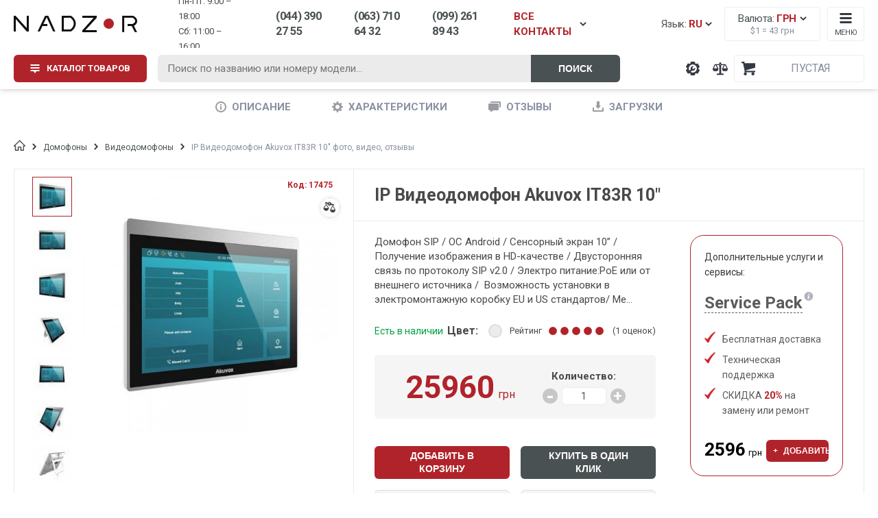

--- FILE ---
content_type: text/html; charset=UTF-8
request_url: https://nadzor.ua/product/ip-videodomofon-akuvox-it83r-10
body_size: 22786
content:

<!DOCTYPE html>
<html lang="ru">
<head>
    <meta charset="UTF-8">
    <meta name="viewport" content="width=device-width, initial-scale=1.0">
    <meta http-equiv="X-UA-Compatible" content="ie=edge">
    <meta name="yandex-verification" content="ff4237c3bb8d067a" />
    <meta name="wmail-verification" content="77ec0f17ee42660423fee0db827a63df" />
    <meta name="facebook-domain-verification" content="wpkwa7n6qtapwa418e54xwfd1lu68l" />
    <meta name="format-detection" content="telephone=no">
    
            <link rel="alternate" href="https://nadzor.ua/uk/product/ip-videodomofon-akuvox-it83r-10" hreflang="uk" />
            <link rel="alternate" href="https://nadzor.ua/product/ip-videodomofon-akuvox-it83r-10" hreflang="ru" />
                <link rel="alternate" href="https://nadzor.ua/uk/product/ip-videodomofon-akuvox-it83r-10" hreflang="x-default" />
                        
    <meta name="csrf-param" content="_csrf-frontend">
<meta name="csrf-token" content="87iOUKWommAob1ytswWXkbuPgM0LoV990_aFXTpWISudgOMU9djLTQUtMtf-Q_r2-rvMoG6XGRbgn8M0A2Z3Sg==">
    <!-- Google Tag Manager -->
    <script>(function(w,d,s,l,i){w[l]=w[l]||[];w[l].push({'gtm.start':
    new Date().getTime(),event:'gtm.js'});var f=d.getElementsByTagName(s)[0],
    j=d.createElement(s),dl=l!='dataLayer'?'&l='+l:'';j.async=true;j.src=
    'https://www.googletagmanager.com/gtm.js?id='+i+dl;f.parentNode.insertBefore(j,f);
    })(window,document,'script','dataLayer','GTM-PPRJTBJ');</script>
    <!-- End Google Tag Manager -->    
    
    <title>IP Видеодомофон Akuvox IT83R 10" - Nadzor.ua</title>
    <!-- Global site tag (gtag.js) - Google Ads: 982522064 -->
    <script async src="https://www.googletagmanager.com/gtag/js?id=AW-982522064"></script>
    
    <!-- Google tag (gtag.js) -->
    <script>
      window.dataLayer = window.dataLayer || [];
      function gtag(){dataLayer.push(arguments);}
        gtag('js', new Date());

        gtag('config', 'AW-982522064');
    </script>
    
    <meta name="description" content="Купить IP Видеодомофон Akuvox IT83R 10&quot; по лояльной цене ⚡Лучшие домофоны с гарантией и доставкой по Украине в интернет-магазине Надзор">
<meta property="og:site_name" content="NADZOR.UA">
<meta property="og:title" content="IP Видеодомофон Akuvox IT83R 10&amp;quot;">
<meta property="og:type" content="product">
<meta property="og:description" content="Домофон SIP / ОС Android / Cенсорный экран 10&amp;rdquo; / Получение изображения в HD-качестве / Двусторонняя связь по протоколу SIP v2.0 / Электро питание:PoE или от внешнего источника /&amp;nbsp; Возможность установки в электромонтажную коробку EU и US стандартов/ М...">
<meta property="og:image" content="https://static.nadzor.ua/cache/products/main/16475/58583/500.jpg">
<link href="https://nadzor.ua/product/ip-videodomofon-akuvox-it83r-10" rel="canonical">
<link href="/css/review-widget.css" rel="stylesheet">    
            <script src="https://www.artfut.com/static/tagtag.min.js?campaign_code=151613fa25" async onerror='var self = this;window.ADMITAD=window.ADMITAD||{},ADMITAD.Helpers=ADMITAD.Helpers||{},ADMITAD.Helpers.generateDomains=function(){for(var e=new Date,n=Math.floor(new Date(2020,e.getMonth(),e.getDate()).setUTCHours(0,0,0,0)/1e3),t=parseInt(1e12*(Math.sin(n)+1)).toString(30),i=["de"],o=[],a=0;a<i.length;++a)o.push({domain:t+"."+i[a],name:t});return o},ADMITAD.Helpers.findTodaysDomain=function(e){function n(){var o=new XMLHttpRequest,a=i[t].domain,D="https://"+a+"/";o.open("HEAD",D,!0),o.onload=function(){setTimeout(e,0,i[t])},o.onerror=function(){++t<i.length?setTimeout(n,0):setTimeout(e,0,void 0)},o.send()}var t=0,i=ADMITAD.Helpers.generateDomains();n()},window.ADMITAD=window.ADMITAD||{},ADMITAD.Helpers.findTodaysDomain(function(e){if(window.ADMITAD.dynamic=e,window.ADMITAD.dynamic){var n=function(){return function(){return self.src?self:""}}(),t=n(),i=(/campaign_code=([^&]+)/.exec(t.src)||[])[1]||"";t.parentNode.removeChild(t);var o=document.getElementsByTagName("head")[0],a=document.createElement("script");a.src="https://www."+window.ADMITAD.dynamic.domain+"/static/"+window.ADMITAD.dynamic.name.slice(1)+window.ADMITAD.dynamic.name.slice(0,1)+".min.js?campaign_code="+i,o.appendChild(a)}});'></script>
    
    
                        
                    <link rel="stylesheet" href="https://paylate.com.ua/js/credit.css">
        <script>
            var pl_options = {
                pl_type: 2,
                pl_n1: "Три платежа",
                pl_n2: "Шесть платежей",
                pl_n3: "Десять платежей",
                pl_bc: "#4e6bb2",
                lang: "ru"
            };
        </script>
    
    
        <!-- Remarketing  -->
        
        <script type="text/javascript" src="//www.googleadservices.com/pagead/conversion.js"></script>
      
        <link rel="stylesheet" href="https://cdnjs.cloudflare.com/ajax/libs/chosen/1.5.1/chosen.min.css">
    <link type="text/css" rel="stylesheet" href="/css/lightslider.min.css">
    <link type="text/css" rel="stylesheet" href="/css/lightgallery.min.css">
    <link type="text/css" rel="stylesheet" href="/css/select2.min.css">
    <link type="text/css" rel="stylesheet" href="/css/styles.min.css?v=1709038681">
    <link type="text/css" rel="stylesheet" href="/css/rewrite.css?v=1723657372">
    
        
    </head>
<body>
    
    <!-- Google Tag Manager (noscript) -->
    <noscript><iframe src="https://www.googletagmanager.com/ns.html?id=GTM-PPRJTBJ"
    height="0" width="0" style="display:none;visibility:hidden"></iframe></noscript>
    <!-- End Google Tag Manager (noscript) -->

<script type="text/javascript" src="/js/jquery.min.js"></script>
<!-- Переход на товар -->
    <script>
        function showProduct(productObj) {
            console.log('show product:' + productObj.name)
            window.dataLayer = window.dataLayer || [];
            dataLayer.push({
                'ecommerce': {
                    'currencyCode': 'UAH',
                    'detail': {
                        'products': [{
                            'name': productObj.name,
                            'id': productObj.id,
                            'price': productObj.price,
                            'brand': productObj.brand,
                            'category': productObj.category
                        }]
                    },
                    'event': 'gtm-ee-event',
                    'gtm-ee-event-category': 'Enhanced Ecommerce',
                    'gtm-ee-event-action': 'Product Details',
                    'gtm-ee-event-non-interaction': 'True',
                }
            });
        }

        let product = {"name":"IP \u0412\u0438\u0434\u0435\u043e\u0434\u043e\u043c\u043e\u0444\u043e\u043d Akuvox IT83R 10\"","code":"17475","price":25960,"brand":"Akuvox","category":"\u0412\u0438\u0434\u0435\u043e\u0434\u043e\u043c\u043e\u0444\u043e\u043d\u044b"};
    </script>
<!-- Показ товаров при скролле -->
<script>
    //dataLayer.push({ ecommerce: null });
    function checkPosition() {
        let products = $('body').find('.product-list-item');
        let top_scroll = $(document).scrollTop();
        let left_scroll = $(document).scrollLeft();
        let screen_width = $(window).width();
        let screen_height = $(window).height();
        let see_x1 = left_scroll;
        let see_x2 = screen_width + left_scroll;
        let see_y1 = top_scroll;
        let see_y2 = screen_height + top_scroll;

        let impressions = [];
        products.each(function(i) {
            let div_position = $(this).offset();
            let div_top = div_position.top;
            let div_left = div_position.left;
            let div_width = $(this).width();
            let div_height = $(this).height();

            let div_x1 = div_left;
            let div_y1 = div_top;
            let div_x2 = div_left + div_width;
            let div_y2 = div_top + div_height;

            if (div_x1 >= see_x1 && div_x2 <= see_x2 && div_y1 >= see_y1 && div_y2 <= see_y2) {
                if (!$(this).hasClass('show')) {
                    let item = {
                        'name': $(this).find('.title').text(),
                        'id': $(this).data('code'),
                        'price': $(this).find('.price').data('price'),
                        'category': $(this).data('category-name'),
                        'brand': $(this).data('brand-name')
                    };

                    impressions.push(item);
                    $(this).addClass('show');
                }
            }
        });

        pushTheTempo(impressions);
    }

    checkPosition();
    $(document).scroll(function() {checkPosition();});
    $(window).resize(function() {checkPosition();});

    function pushTheTempo(impressions) {
        if (impressions.length > 0) {
            window.dataLayer = window.dataLayer || [];
            dataLayer.push({
                'ecommerce': {
                    'currencyCode': 'UAH',
                    'impressions': impressions
                },
                'event': 'gtm-ee-event',
                'gtm-ee-event-category': 'Enhanced Ecommerce',
                'gtm-ee-event-action': 'Impressions',
                'gtm-ee-event-non-interaction': 'True',
            });
    }
    }
</script>
<!-- Клик на товар -->
<script>
    $('body').on('click', '.product-list-item .link', function (e) {
        let wrapper = $(this).closest('.product-list-item');
        let name = wrapper.data('title');
        let id = wrapper.data('code');
        let price = wrapper.data('price');
        let brand = wrapper.data('brand-name');
        let category = wrapper.data('category-name');

        let productObj = {
            'name': name,
            'id': id,
            'price': price,
            'brand': brand,
            'category': category
        }

        clickMyClock(productObj);
    });

    function clickMyClock(productObj) {
        window.dataLayer = window.dataLayer || [];
        dataLayer.push({
            'ecommerce': {
                'click': {
                    'products': [{
                        'name': productObj.name,
                        'id': productObj.id,
                        'price': productObj.price,
                        'brand': productObj.brand,
                        'category': productObj.category
                    }]
                }
            },
            'event': 'gtm-ee-event',
            'gtm-ee-event-category': 'Enhanced Ecommerce',
            'gtm-ee-event-action': 'productClick',
            'gtm-ee-event-non-interaction': 'False',
        })
    }
</script>
<!-- Добавление товара в корзину -->
<script>
    $('body').on('click', '.buy.mobile-button', function (e) {
        let wrapper = $(this).closest('.product-list-item');
        let name = wrapper.data('title');
        let id = wrapper.data('code');
        let price = wrapper.data('price');
        let brand = wrapper.data('brand-name');
        let category = wrapper.data('category-name');

        let productObj = {
            'name': name,
            'id': id,
            'price': price,
            'brand': brand,
            'category': category
        }

        clickAddToCart(productObj);
    });

    $('body').on('click', '#add-to-cart, #one-click', function (e) {
        let wrapper = $(this).closest('.product-card');
        let name = wrapper.data('title');
        let id = wrapper.data('code');
        let price = wrapper.data('price');
        let brand = wrapper.data('brand-name');
        let category = wrapper.data('category-name');

        let productObj = {
            'name': name,
            'id': id,
            'price': price,
            'brand': brand,
            'category': category
        }

        clickAddToCart(productObj);
    });

    function clickAddToCart(productObj) {
        window.dataLayer = window.dataLayer || [];
        dataLayer.push({
        'ecommerce': {
            'currencyCode': 'UAH',
            'add': {
                'products': [
                    {
                        'name': productObj.name,
                        'id': productObj.id,
                        'price': productObj.price,
                        'brand': productObj.brand,
                        'category': productObj.category,
                        'quantity': 1
                    }
                ]
            }
        },
        'event': 'gtm-ee-event',
            'gtm-ee-event-category': 'Enhanced Ecommerce',
            'gtm-ee-event-action': 'addToCart',
            'gtm-ee-event-non-interaction': 'False',
        });
    }
</script>
<!-- Удаление из корзины -->
<script>
    $('body').on('click', '.remove-item span', function (e) {
        let name = $(this).data('title');
        let id = $(this).data('code');
        let price = $(this).data('price');
        let brand = $(this).data('brand-name');
        let category = $(this).data('category-name');

        let productObj = {
            'name': name,
            'id': id,
            'price': price,
            'brand': brand,
            'category': category
        }

        clickRemoveFromCart(productObj);
    });

    function clickRemoveFromCart(productObj) {
        window.dataLayer = window.dataLayer || [];
        dataLayer.push({
            'ecommerce': {
                'remove': {
                    'products': [{
                        'name': productObj.name,
                        'id': productObj.id,
                        'price': productObj.price,
                        'brand': productObj.brand,
                        'category': productObj.category,
                        'quantity': 1
                    }]
                },
                'event': 'gtm-ee-event',
                'gtm-ee-event-category': 'Enhanced Ecommerce',
                'gtm-ee-event-action': 'removeFromCart',
                'gtm-ee-event-non-interaction': 'False',
            }
        });
    }
</script>


    <script>
        gtag('event', 'view_item', {
            'send_to': 'AW-982522064',
            'value': 25960,
            'items': [{
                'id':  17475,
                'google_business_vertical': 'retail'
            }]
        });
    </script>


<div class="body-wrapper">

    <div class="banner-through">
        <a href="javascript:void(0)" class="main-wrapper">
            <div class="inner-banner">
                <div class="title">Ми працюємо! Телефонуйте.</div>
                <div class="text">Ціну та наявність уточнюйте у менеджера.</div>
            </div>
        </a>
            </div>


            <header class="header">
            <div class="main-wrapper">
                
<div class="header-top-row">
    <a href="/" title="Охранные системы NADZOR" class="header-logo">
        <picture>
            <source srcset="/img/logo-min.png" media="(max-width: 37.5em)">
            <img src="/img/logo-header.png" alt="nadzor.ua logo">
        </picture>
    </a>

    <div class="header-widgets">

        <div id="widget-lang-desktop" class="widget-language-desktop">
    <span class="text icon-arrow-down">Язык: <span class="language-text red">
            RU        </span>
    </span>
</div>        
<div class="widget-currency">
    <span class="text icon-arrow-down">Валюта: <span class="currency-text red">
                            грн                    </span>
    </span>
    <span class="currency-rate">$1 = <span class="currency-rate-value" data-rate="43">43</span> грн</span>
</div>        
        <div class="widget-menu-small">
            <span class="text">Меню</span>
        </div>
    </div>

    <div class="header-icons">
        <a class="header-icon support" href="/support" title="Техническая поддержка компании NADZOR"><span class="tooltip-text">Техподдержка</span></a>
        
<a class="header-icon compare" href="/compare" title="Сравнение товаров">
    <span class="tooltip-text">Сравнение товаров</span>
    <span class="number"></span>
</a>        
<div id="widget-cart" class="header-icon widget-cart">
        <div class="widget-cart-sum">
                    <span class="currency">Пустая</span>
            </div>
</div>

        <div class="header-icon menu"></div>
    </div>
</div>
<div class="header-bottom-row">

            <div class="button-menu-catalog btn red button-menu-catalog-init">
    
        <span class="text">Каталог товаров</span>
    </div>

    <form id="header-live-search" class="header-live-search" action="/search">
        <input id="live-search-input" class="query" name="query" type="text" placeholder="Поиск по названию или номеру модели...">
        <button id="submit-search" class="search btn right-grey" type="submit">Поиск</button>
    </form>

    <div class="header-contacts">
        <div class="schedule">
            <div>Пн-Пт: 9:00 – 18:00</div>
            <div>Cб: 11:00 – 16:00</div>
        </div>

        <span class="phone contact-toggle binct-phone-number-3">(044) 390 27 55</span>
        <span class="phone contact-toggle binct-phone-number-1">(063) 710 64 32</span>
        <span class="phone contact-toggle">(099) 261 89 43</span>
        <span class="phone-all contact-toggle icon-arrow-down modal-toggle">ВСЕ КОНТАКТЫ</span>

    </div>
</div>            </div>
            <div class="header-modal-row">
                
                                        
<div id="widget-menu-catalog-desktop" class="widget-menu-catalog-desktop">

<div class="menu-catalog-list-wrapper">
    <ul class="menu-items-list">
        
                            <li class="enabled-item active">
                    <a href="/vse-dlya-peremohy">Всё для победы</a><i class="icon-arrow-right"></i>
                </li>
                    
                            <li class="enabled-item ">
                    <a href="/videonablyudenie">Видеонаблюдение</a><i class="icon-arrow-right"></i>
                </li>
                    
                            <li class="enabled-item ">
                    <a href="/videodomofony">Домофоны</a><i class="icon-arrow-right"></i>
                </li>
                    
                            <li class="enabled-item ">
                    <a href="/signalizaciya">Сигнализация</a><i class="icon-arrow-right"></i>
                </li>
                    
                            <li class="enabled-item ">
                    <a href="/kontrol-dostupa">Контроль доступа</a><i class="icon-arrow-right"></i>
                </li>
                    
                            <li class="enabled-item ">
                    <a href="/umnyj-dom">Умный дом</a><i class="icon-arrow-right"></i>
                </li>
                    
                            <li class="enabled-item ">
                    <a href="/setevoe-oborudovanie">Сетевое оборудование</a><i class="icon-arrow-right"></i>
                </li>
                    
                            <li class="enabled-item ">
                    <a href="/elektropitanie">Электропитание</a><i class="icon-arrow-right"></i>
                </li>
                    
                            <li class="enabled-item ">
                    <a href="/metalloiskateli-i-metallodetektory">Металлодетекторы</a><i class="icon-arrow-right"></i>
                </li>
                    
                            <li class="enabled-item ">
                    <a href="/aksessuary">Аксессуары</a><i class="icon-arrow-right"></i>
                </li>
                    
                            <li class="disabled-item">
                    <a href="/akcii">Акции</a>
                </li>
                    
                            <li class="disabled-item">
                    <a href="/rasprodaza">Распродажа</a>
                </li>
                        </ul>
</div>

<div class="menu-catalog-content-wrapper">
                        <div class="menu-item-content active">
                <div class="menu-item-content-list">
                    <ul class="ul-level-0">
                                                    <li class="li-level-0
                            bold">
                                <a class="" href="/vse-dlya-peremohy/teplovizory-viyskovi">Тепловизоры военные</a>
                            </li>
                                                    <li class="li-level-0
                            ">
                                <a class="" href="/vse-dlya-peremohy/teplovizory-viyskovi/teploviziynyy-monokulyar">Монокуляры</a>
                            </li>
                                                    <li class="li-level-0
                            ">
                                <a class="" href="/vse-dlya-peremohy/teplovizory-viyskovi/teploviziynyy-binokl">Бинокли</a>
                            </li>
                                                    <li class="li-level-0
                            ">
                                <a class="" href="/vse-dlya-peremohy/teplovizory-viyskovi/agm">AGM</a>
                            </li>
                                                    <li class="li-level-0
                            bold">
                                <a class="" href="/vse-dlya-peremohy/prylady-nichnoho-bachennya-pnb">Приборы ночного видения (ПНВ)</a>
                            </li>
                                                    <li class="li-level-0
                            ">
                                <a class="" href="/vse-dlya-peremohy/prylady-nichnoho-bachennya-pnb/monokukuar-pnv">Монокуляры</a>
                            </li>
                                                    <li class="li-level-0
                            ">
                                <a class="" href="/vse-dlya-peremohy/prylady-nichnoho-bachennya-pnb/binokulyar-pnv">Бинокуляры</a>
                            </li>
                                                    <li class="li-level-0
                            ">
                                <a class="" href="/vse-dlya-peremohy/prylady-nichnoho-bachennya-pnb/pnv-pokolenie-2">Белый</a>
                            </li>
                                                    <li class="li-level-0
                            ">
                                <a class="" href="/vse-dlya-peremohy/prylady-nichnoho-bachennya-pnb/pnb-zeleniy">Зелёный</a>
                            </li>
                                                    <li class="li-level-0
                            ">
                                <a class="" href="/vse-dlya-peremohy/prylady-nichnoho-bachennya-pnb/pnv-pokolenie-2">Поколение Gen 2+</a>
                            </li>
                                                    <li class="li-level-0
                            ">
                                <a class="" href="/vse-dlya-peremohy/prylady-nichnoho-bachennya-pnb/pnv-pokolenie-3">Поколение Gen 3</a>
                            </li>
                                                    <li class="li-level-0
                            bold">
                                <a class="" href="/vse-dlya-peremohy/lazerni-dalekomiry">Лазерные дальномеры</a>
                            </li>
                                                    <li class="li-level-0
                            bold">
                                <a class="" href="/vse-dlya-peremohy/binokli">Бинокли</a>
                            </li>
                                                    <li class="li-level-0
                            bold">
                                <a class="" href="/vse-dlya-peremohy/prytsily">Прицелы</a>
                            </li>
                                                    <li class="li-level-0
                            bold">
                                <a class="" href="/vse-dlya-peremohy/borotba-z-dronamy">Борьба с дронами (РЭБ)</a>
                            </li>
                                                    <li class="li-level-0
                            bold">
                                <a class="" href="/vse-dlya-peremohy/drony">Дроны</a>
                            </li>
                                                    <li class="li-level-0
                            bold">
                                <a class="" href="/vse-dlya-peremohy/aksessuary-dlya-pritselov">Аксессуары для прицелов</a>
                            </li>
                                                    <li class="li-level-0
                            bold">
                                <a class="" href="/vse-dlya-peremohy/aksesuary-dlya-pvs">Аксессуары для ПНВ</a>
                            </li>
                                            </ul>
                </div>
                <div class="menu-item-content-promo">
                                    </div>
            </div>
                                <div class="menu-item-content ">
                <div class="menu-item-content-list">
                    <ul class="ul-level-0">
                                                    <li class="li-level-0
                            bold">
                                <a class="" href="/videonablyudenie/kamery-videonabludenia">Камеры видеонаблюдения</a>
                            </li>
                                                    <li class="li-level-0
                            ">
                                <a class="" href="/videonablyudenie/kamery-videonabludenia/wi-fi-besprovodnoe">Для домашнего видеонаблюдения</a>
                            </li>
                                                    <li class="li-level-0
                            ">
                                <a class="" href="/videonablyudenie/kamery-videonabludenia/ip-cameras">Цифровые IP камеры</a>
                            </li>
                                                    <li class="li-level-0
                            ">
                                <a class="" href="/videonablyudenie/kamery-videonabludenia?fid0=443,146&fid1=443,144&fid2=443,1096">Аналоговые AHD камеры</a>
                            </li>
                                                    <li class="li-level-0
                            ">
                                <a class="" href="/videonablyudenie/kamery-videonabludenia/wi-fi-besprovodnoe">WI-FI беспроводные</a>
                            </li>
                                                    <li class="li-level-0
                            ">
                                <a class="" href="/videonablyudenie/kamery-videonabludenia/avtonomnie-kamery">Автономные, аккумуляторные</a>
                            </li>
                                                    <li class="li-level-0
                            ">
                                <a class="" href="/videonablyudenie/kamery-videonabludenia/ulicnye">Уличные (наружные) камеры</a>
                            </li>
                                                    <li class="li-level-0
                            ">
                                <a class="" href="/videonablyudenie/kamery-videonabludenia/microsd-slot">С записью на MicroSD</a>
                            </li>
                                                    <li class="li-level-0
                            ">
                                <a class="" href="/videonablyudenie/kamery-videonabludenia/pir">С датчиком движения</a>
                            </li>
                                                    <li class="li-level-0
                            ">
                                <a class="" href="/videonablyudenie/kamery-videonabludenia/3g-4g">3G/4G/GSM камеры</a>
                            </li>
                                                    <li class="li-level-0
                            ">
                                <a class="" href="/videonablyudenie/kamery-videonabludenia/oblacnoe-hranilise">С записью в облако</a>
                            </li>
                                                    <li class="li-level-0
                            ">
                                <a class="" href="/videonablyudenie/kamery-videonabludenia/kupolnyj">Купольные</a>
                            </li>
                                                    <li class="li-level-0
                            bold">
                                <a class="" href="/videonablyudenie/videoregisters">Видеорегистраторы</a>
                            </li>
                                                    <li class="li-level-0
                            ">
                                <a class="" href="/videonablyudenie/videoregisters/ipnvr">IP NVR регистраторы</a>
                            </li>
                                                    <li class="li-level-0
                            ">
                                <a class="" href="/videonablyudenie/videoregisters/hdcvi-videoregistratory">HDCVI регистраторы</a>
                            </li>
                                                    <li class="li-level-0
                            ">
                                <a class="" href="/videonablyudenie/videoregisters/turbo-hd-videoregistratory">Turbo HD регистраторы</a>
                            </li>
                                                    <li class="li-level-0
                            ">
                                <a class="" href="/videonablyudenie/videoregisters/videoregistratory-ahd">AHD видеорегистраторы</a>
                            </li>
                                                    <li class="li-level-0
                            ">
                                <a class="" href="/videonablyudenie/videoregisters/nagrudnye-videoregistratory">Нагрудные регистраторы</a>
                            </li>
                                                    <li class="li-level-0
                            ">
                                <a class="" href="/videonablyudenie/videoregisters/mhd-videoregistratory">Мультиформатные регистраторы</a>
                            </li>
                                                    <li class="li-level-0
                            ">
                                <a class="" href="/videonablyudenie/videoregisters/avtomobilnye-videoregistratory">Автомобильные регистраторы</a>
                            </li>
                                                    <li class="li-level-0
                            bold">
                                <a class="" href="/videonablyudenie/komplekty-videonabludenia">Комплекты видеонаблюдения</a>
                            </li>
                                                    <li class="li-level-0
                            ">
                                <a class="" href="/videonablyudenie/komplekty-videonabludenia/komplekty-wi-fi">Wi-Fi беспроводные</a>
                            </li>
                                                    <li class="li-level-0
                            ">
                                <a class="" href="/videonablyudenie/komplekty-videonabludenia/komplecty-ulicnye">Уличные комплекты</a>
                            </li>
                                                    <li class="li-level-0
                            ">
                                <a class="" href="/videonablyudenie/komplekty-videonabludenia/komplecty-vnutrennie">Внутренние комплекты</a>
                            </li>
                                                    <li class="li-level-0
                            ">
                                <a class="" href="/videonablyudenie/komplekty-videonabludenia/komplekty-ip">Комплекты IP камер</a>
                            </li>
                                                    <li class="li-level-0
                            ">
                                <a class="" href="/videonablyudenie/komplekty-videonabludenia/komplekty-dla-paradnogo">Для парадного</a>
                            </li>
                                                    <li class="li-level-0
                            ">
                                <a class="" href="/videonablyudenie/komplekty-videonabludenia/komplekty-3g">3G/4G комплекты</a>
                            </li>
                                                    <li class="li-level-0
                            bold">
                                <a class="" href="/videonablyudenie/mulazi-kamer">Муляжи камер</a>
                            </li>
                                                    <li class="li-level-0
                            bold">
                                <a class="" href="/videonablyudenie/aksessuary-dla-videonabludenia">Аксессуары для видеонаблюдения</a>
                            </li>
                                                    <li class="li-level-0
                            ">
                                <a class="" href="/aksessuary/nakopiteli-pamati/zhestkie-diski-hdd">Жесткие диски</a>
                            </li>
                                                    <li class="li-level-0
                            ">
                                <a class="" href="/aksessuary/nakopiteli-pamati/karty-pamyati">Карты памяти</a>
                            </li>
                                                    <li class="li-level-0
                            ">
                                <a class="" href="/videonablyudenie/aksessuary-dla-videonabludenia/korobka-box">Боксы / коробки</a>
                            </li>
                                                    <li class="li-level-0
                            ">
                                <a class="" href="/videonablyudenie/aksessuary-dla-videonabludenia/kronshtein">Кронштейны</a>
                            </li>
                                                    <li class="li-level-0
                            ">
                                <a class="" href="/videonablyudenie/aksessuary-dla-videonabludenia/kozhukh">Кожухи</a>
                            </li>
                                                    <li class="li-level-0
                            ">
                                <a class="" href="/videonablyudenie/aksessuary-dla-videonabludenia/objektiv">Объективы</a>
                            </li>
                                                    <li class="li-level-0
                            bold">
                                <a class="" href="/videonablyudenie/software">Программное обеспечение</a>
                            </li>
                                                    <li class="li-level-0
                            ">
                                <a class="" href="/videonablyudenie/software/po-dahua">Dahua</a>
                            </li>
                                                    <li class="li-level-0
                            ">
                                <a class="" href="/videonablyudenie/software/po-hikvision">Hikvision</a>
                            </li>
                                                    <li class="li-level-0
                            ">
                                <a class="" href="/videonablyudenie/software/po-uniview">Uniview</a>
                            </li>
                                                    <li class="li-level-0
                            ">
                                <a class="" href="/videonablyudenie/software/imou-software">Imou</a>
                            </li>
                                                    <li class="li-level-0
                            ">
                                <a class="" href="/videonablyudenie/software/po-ezviz">Ezviz</a>
                            </li>
                                                    <li class="li-level-0
                            ">
                                <a class="" href="/videonablyudenie/software/po-foscam">Foscam</a>
                            </li>
                                                    <li class="li-level-0
                            ">
                                <a class="" href="/videonablyudenie/software/po-reolink">Reolink</a>
                            </li>
                                                    <li class="li-level-0
                            ">
                                <a class="" href="/videonablyudenie/software/po-tecsar">Tecsar</a>
                            </li>
                                                    <li class="li-level-0
                            bold">
                                <a class="" href="/videonablyudenie/eksn-kamery">Экшн камеры</a>
                            </li>
                                                    <li class="li-level-0
                            bold">
                                <a class="" href="/montazh">Установка видеонаблюдения</a>
                            </li>
                                            </ul>
                </div>
                <div class="menu-item-content-promo">
                                            <div class="title">
                            <span>Бренды:</span>
                        </div>
                        <div class="menu-item-brands-list">
                            <ul>
                                                                    <li>
                                        <a class="" href="/videonablyudenie/kamery-videonabludenia/atis">Atis</a>
                                    </li>
                                                                    <li>
                                        <a class="" href="/videonablyudenie/kamery-videonabludenia/dahua">Dahua</a>
                                    </li>
                                                                    <li>
                                        <a class="" href="/videonablyudenie/kamery-videonabludenia/ezviz">Ezviz</a>
                                    </li>
                                                                    <li>
                                        <a class="" href="/videonablyudenie/kamery-videonabludenia/hikvision">Hikvision</a>
                                    </li>
                                                                    <li>
                                        <a class="" href="/videonablyudenie/kamery-videonabludenia/reolink">Reolink</a>
                                    </li>
                                                                    <li>
                                        <a class="" href="/videonablyudenie/kamery-videonabludenia/tecsar">Tecsar</a>
                                    </li>
                                                                    <li>
                                        <a class="" href="/videonablyudenie/kamery-videonabludenia/imou">Imou</a>
                                    </li>
                                                                    <li>
                                        <a class="" href="/videonablyudenie/kamery-videonabludenia/uniview">Uniview</a>
                                    </li>
                                                                    <li>
                                        <a class="" href="/videonablyudenie/kamery-videonabludenia/zetpro">ZetPro</a>
                                    </li>
                                                                    <li>
                                        <a class="" href="/videonablyudenie/kamery-videonabludenia/partizan">Партизан</a>
                                    </li>
                                                            </ul>
                        </div>
                                    </div>
            </div>
                                <div class="menu-item-content ">
                <div class="menu-item-content-list">
                    <ul class="ul-level-0">
                                                    <li class="li-level-0
                            bold">
                                <a class="" href="/videodomofony/videodomofoni">Видеодомофоны</a>
                            </li>
                                                    <li class="li-level-0
                            ">
                                <a class="" href="/videodomofony/videodomofoni/ip-videodomofony">IP видеодомофоны</a>
                            </li>
                                                    <li class="li-level-0
                            ">
                                <a class="" href="/videodomofony/videodomofoni/analogovye-videodomofony">Аналоговые видеодомофоны</a>
                            </li>
                                                    <li class="li-level-0
                            ">
                                <a class="" href="/videodomofony/videodomofoni/domofon-s-wifi">Wi-Fi видеодомофоны</a>
                            </li>
                                                    <li class="li-level-0
                            ">
                                <a class="" href="/videodomofony/videodomofoni/domofony-s-microsd-slot">Домофоны с записью</a>
                            </li>
                                                    <li class="li-level-0
                            ">
                                <a class="" href="/videodomofony/videodomofoni/detektor-dvizheniya">С датчиком движения</a>
                            </li>
                                                    <li class="li-level-0
                            ">
                                <a class="" href="/videodomofony/videodomofoni/sensornym-ekranom">С сенсорным экраном</a>
                            </li>
                                                    <li class="li-level-0
                            ">
                                <a class="" href="/videodomofony/videodomofoni/s-priyomom-vizova-na-smartfon">Переадресация на смартфон</a>
                            </li>
                                                    <li class="li-level-0
                            ">
                                <a class="" href="/videodomofony/videodomofoni/diagonal-ekrana-4-3">Диагональ экрана 4.3</a>
                            </li>
                                                    <li class="li-level-0
                            ">
                                <a class="" href="/videodomofony/videodomofoni/diagonal-ekrana-7">Диагональ экрана 7</a>
                            </li>
                                                    <li class="li-level-0
                            ">
                                <a class="" href="/videodomofony/videodomofoni/diagonal-ekrana-10">Диагональ экрана 10</a>
                            </li>
                                                    <li class="li-level-0
                            bold">
                                <a class="" href="/videodomofony/vyzyvnye-paneli">Вызывные панели</a>
                            </li>
                                                    <li class="li-level-0
                            ">
                                <a class="" href="/videodomofony/vyzyvnye-paneli/ip-vyzyvnye-paneli">IP вызывные панели</a>
                            </li>
                                                    <li class="li-level-0
                            ">
                                <a class="" href="/videodomofony/vyzyvnye-paneli/analogovye-vyzyvnye-paneli">Аналоговые вызывные панели</a>
                            </li>
                                                    <li class="li-level-0
                            ">
                                <a class="" href="/videodomofony/vyzyvnye-paneli/paneli-wifi">Wi-Fi вызывные панели</a>
                            </li>
                                                    <li class="li-level-0
                            ">
                                <a class="" href="/videodomofony/vyzyvnye-paneli/antivandalniy-korpus">Антивандальные</a>
                            </li>
                                                    <li class="li-level-0
                            ">
                                <a class="" href="/videodomofony/vyzyvnye-paneli/schityvatel-kart-dostupa">Со считывателем карт</a>
                            </li>
                                                    <li class="li-level-0
                            ">
                                <a class="" href="/videodomofony/vyzyvnye-paneli/mnogokvartirnye">Многоквартирные</a>
                            </li>
                                                    <li class="li-level-0
                            ">
                                <a class="" href="/videodomofony/vyzyvnye-paneli/s-klaviaturoy">С клавиатурой</a>
                            </li>
                                                    <li class="li-level-0
                            ">
                                <a class="" href="/videodomofony/vyzyvnye-paneli/dostup-s-mobilnogo">Переадресация на смартфон</a>
                            </li>
                                                    <li class="li-level-0
                            bold">
                                <a class="" href="/videodomofony/komplekty-domofonov">Комплекты домофонов</a>
                            </li>
                                                    <li class="li-level-0
                            ">
                                <a class="" href="/videodomofony/komplekty-domofonov/analogovye-komplektu-domofonov">Аналоговые</a>
                            </li>
                                                    <li class="li-level-0
                            ">
                                <a class="" href="/videodomofony/komplekty-domofonov/ip-komplektu-domofonov">Цифровые IP</a>
                            </li>
                                                    <li class="li-level-0
                            ">
                                <a class="" href="/videodomofony/komplekty-domofonov/komplect-domofona-s-electromehanicheskim-zamkom">С замком</a>
                            </li>
                                                    <li class="li-level-0
                            ">
                                <a class="" href="/videodomofony/komplekty-domofonov/s-kameroy">С камерой</a>
                            </li>
                                                    <li class="li-level-0
                            ">
                                <a class="" href="/videodomofony/komplekty-domofonov/s-priyomom-vyzovov-na-smarfon">Переадресация на смартфон</a>
                            </li>
                                                    <li class="li-level-0
                            ">
                                <a class="" href="/videodomofony/komplekty-domofonov/s-schityvatelem-kart-dostupa">Со считывателем карт</a>
                            </li>
                                                    <li class="li-level-0
                            ">
                                <a class="" href="/videodomofony/komplekty-domofonov/s-vstoennoy-pamyatyu">С записью на MicroSD</a>
                            </li>
                                                    <li class="li-level-0
                            ">
                                <a class="" href="/videodomofony/komplekty-domofonov/upravlinie-sensornym-ekranom">С сенсорным экраном</a>
                            </li>
                                                    <li class="li-level-0
                            bold">
                                <a class="" href="/videodomofony/besprovodnoj-dvernoj-zvonok">Беспроводной дверной звонок</a>
                            </li>
                                                    <li class="li-level-0
                            bold">
                                <a class="" href="/videodomofony/peregovornoe-ustrojstvo">Переговорное устройство</a>
                            </li>
                                                    <li class="li-level-0
                            bold">
                                <a class="" href="/videodomofony/mnogokvartirnye-videodomofony">Многоквартирные домофоны</a>
                            </li>
                                                    <li class="li-level-0
                            ">
                                <a class="" href="/videodomofony/mnogokvartirnye-videodomofony/neolight">NeoLight</a>
                            </li>
                                                    <li class="li-level-0
                            ">
                                <a class="" href="/videodomofony/mnogokvartirnye-videodomofony/mnogokvartirnyye-tantos">Tantos</a>
                            </li>
                                                    <li class="li-level-0
                            bold">
                                <a class="" href="/videodomofony/aksessuary-dla-domofonov">Аксессуары для домофонов</a>
                            </li>
                                                    <li class="li-level-0
                            ">
                                <a class="" href="/videodomofony/aksessuary-dla-domofonov/aksessuary-arny">Arny</a>
                            </li>
                                                    <li class="li-level-0
                            ">
                                <a class="" href="/videodomofony/aksessuary-dla-domofonov/aksessuary-dla-domofonov-dahua">Dahua</a>
                            </li>
                                                    <li class="li-level-0
                            ">
                                <a class="" href="/videodomofony/aksessuary-dla-domofonov/yli-electronic">Yli Electronic</a>
                            </li>
                                                    <li class="li-level-0
                            bold">
                                <a class="" href="/videodomofony/po-dla-domofonii">Программное обеспечение</a>
                            </li>
                                                    <li class="li-level-0
                            bold">
                                <a class="" href="/videodomofony/montaz-domofonov">Установка домофонов</a>
                            </li>
                                            </ul>
                </div>
                <div class="menu-item-content-promo">
                                            <div class="title">
                            <span>Бренды:</span>
                        </div>
                        <div class="menu-item-brands-list">
                            <ul>
                                                                    <li>
                                        <a class="" href="/videodomofony/videodomofoni/videodomofony-arny">Arny</a>
                                    </li>
                                                                    <li>
                                        <a class="" href="/videodomofony/videodomofoni/videodomofony-atis">Atis</a>
                                    </li>
                                                                    <li>
                                        <a class="" href="/videodomofony/videodomofoni/videodomofony-bas-ip">BAS IP</a>
                                    </li>
                                                                    <li>
                                        <a class="" href="/videodomofony/videodomofoni/videodomofony-dahua">Dahua</a>
                                    </li>
                                                                    <li>
                                        <a class="" href="/videodomofony/videodomofoni/videodomofony-hikvision">Hikvision</a>
                                    </li>
                                                                    <li>
                                        <a class="" href="/videodomofony/videodomofoni/videodomofony-neolight">NeoLight</a>
                                    </li>
                                                                    <li>
                                        <a class="" href="/videodomofony/videodomofoni/videodomofony-slinex">Slinex</a>
                                    </li>
                                                                    <li>
                                        <a class="" href="/videodomofony/videodomofoni/videodomofony-tantos">Tantos</a>
                                    </li>
                                                            </ul>
                        </div>
                                    </div>
            </div>
                                <div class="menu-item-content ">
                <div class="menu-item-content-list">
                    <ul class="ul-level-0">
                                                    <li class="li-level-0
                            bold">
                                <a class="" href="/signalizacia-ajax">Сигнализация Ajax</a>
                            </li>
                                                    <li class="li-level-0
                            ">
                                <a class="" href="/signalizaciya/gsm-signalizacia/komplekty-signalizacii-ajax">Комплекты сигнализации Ajax</a>
                            </li>
                                                    <li class="li-level-0
                            ">
                                <a class="" href="/signalizaciya/datchiki/dvizheniya/datciki-dvizenia-ajax">Датчики движения Ajax</a>
                            </li>
                                                    <li class="li-level-0
                            ">
                                <a class="" href="/signalizaciya/datchiki/otkrytiya/datciki-otkrytia-ajax">Датчики открытия Ajax</a>
                            </li>
                                                    <li class="li-level-0
                            ">
                                <a class="" href="/signalizaciya/datchiki/pozharnye/pozarnye-datciki-ajax">Пожарные датчики Ajax</a>
                            </li>
                                                    <li class="li-level-0
                            ">
                                <a class="" href="/signalizaciya/datchiki/zatopleniya/datciki-zatoplenia-ajax">Датчики затопления Ajax</a>
                            </li>
                                                    <li class="li-level-0
                            ">
                                <a class="" href="/signalizaciya/sireny/sireny-ajax">Сирены Ajax</a>
                            </li>
                                                    <li class="li-level-0
                            ">
                                <a class="" href="/signalizaciya/aksessuary-dla-signalizacij/aksessuary-signasizatsii-ajax">Аксессуары для Ajax</a>
                            </li>
                                                    <li class="li-level-0
                            bold">
                                <a class="" href="/signalizaciya/gsm-signalizacia">Охранная сигнализация</a>
                            </li>
                                                    <li class="li-level-0
                            ">
                                <a class="" href="/signalizaciya/gsm-signalizacia/signalizacia-dla-doma">Для дома, дачи, квартиры</a>
                            </li>
                                                    <li class="li-level-0
                            ">
                                <a class="" href="/signalizaciya/gsm-signalizacia/signalizatsiya-besprovodnoj">Беспроводная</a>
                            </li>
                                                    <li class="li-level-0
                            ">
                                <a class="" href="/signalizaciya/gsm-signalizacia/signalizatsiya-provodnoj">Проводная</a>
                            </li>
                                                    <li class="li-level-0
                            bold">
                                <a class="" href="/signalizaciya/pozharnaya-signalizaciya">Пожарная сигнализация</a>
                            </li>
                                                    <li class="li-level-0
                            bold">
                                <a class="" href="/signalizaciya/pultovaya-signalizaciya">Пультовая сигнализация</a>
                            </li>
                                                    <li class="li-level-0
                            bold">
                                <a class="" href="/signalizaciya/avtonomnaya-signalizaciya">Автономная сигнализация</a>
                            </li>
                                                    <li class="li-level-0
                            bold">
                                <a class="" href="/signalizaciya/centrali">Централи</a>
                            </li>
                                                    <li class="li-level-0
                            bold">
                                <a class="" href="/signalizaciya/datchiki">Датчики</a>
                            </li>
                                                    <li class="li-level-0
                            ">
                                <a class="" href="/signalizaciya/datchiki/dvizheniya">Движения</a>
                            </li>
                                                    <li class="li-level-0
                            ">
                                <a class="" href="/signalizaciya/datchiki/otkrytiya">Открытия</a>
                            </li>
                                                    <li class="li-level-0
                            ">
                                <a class="" href="/signalizaciya/datchiki/razbitiya">Разбития</a>
                            </li>
                                                    <li class="li-level-0
                            ">
                                <a class="" href="/signalizaciya/datchiki/vibracii">Вибрации</a>
                            </li>
                                                    <li class="li-level-0
                            ">
                                <a class="" href="/signalizaciya/datchiki/pozharnye">Пожара</a>
                            </li>
                                                    <li class="li-level-0
                            ">
                                <a class="" href="/signalizaciya/datchiki/gaza">Газа</a>
                            </li>
                                                    <li class="li-level-0
                            ">
                                <a class="" href="/signalizaciya/datchiki/zatopleniya">Затопления</a>
                            </li>
                                                    <li class="li-level-0
                            ">
                                <a class="" href="/signalizaciya/datchiki/datciki-osvesenia">Освещённости</a>
                            </li>
                                                    <li class="li-level-0
                            ">
                                <a class="" href="/signalizaciya/datchiki/datciki-temperatury">Температуры</a>
                            </li>
                                                    <li class="li-level-0
                            ">
                                <a class="" href="/signalizaciya/datchiki/perimetra">Периметра</a>
                            </li>
                                                    <li class="li-level-0
                            bold">
                                <a class="" href="/signalizaciya/sireny">Сирены</a>
                            </li>
                                                    <li class="li-level-0
                            ">
                                <a class="" href="/signalizaciya/sireny/sireny-besprovodnaa">Беспроводные</a>
                            </li>
                                                    <li class="li-level-0
                            ">
                                <a class="" href="/signalizaciya/sireny/sireny-provodnaa">Проводное</a>
                            </li>
                                                    <li class="li-level-0
                            ">
                                <a class="" href="/signalizaciya/sireny/sireny-ulicnaa">Уличные</a>
                            </li>
                                                    <li class="li-level-0
                            ">
                                <a class="" href="/signalizaciya/sireny/sireny-vnutrennaa">Внутренние</a>
                            </li>
                                                    <li class="li-level-0
                            bold">
                                <a class="" href="/signalizaciya/breloki">Брелоки</a>
                            </li>
                                                    <li class="li-level-0
                            bold">
                                <a class="" href="/signalizaciya/klaviatury">Клавиатуры</a>
                            </li>
                                                    <li class="li-level-0
                            ">
                                <a class="" href="/signalizaciya/klaviatury/klaviaturu-provodnui">Проводные</a>
                            </li>
                                                    <li class="li-level-0
                            ">
                                <a class="" href="/signalizaciya/klaviatury/klaviaturu-besprovodnui">Беспроводные</a>
                            </li>
                                                    <li class="li-level-0
                            bold">
                                <a class="" href="/signalizaciya/generatoru-tumana">Генераторы тумана</a>
                            </li>
                                                    <li class="li-level-0
                            bold">
                                <a class="" href="/signalizaciya/aksessuary-dla-signalizacij">Аксессуары для сигнализации</a>
                            </li>
                                                    <li class="li-level-0
                            bold">
                                <a class="" href="/signalizaciya/montaz-signalizacii">Установка сигнализации</a>
                            </li>
                                            </ul>
                </div>
                <div class="menu-item-content-promo">
                                            <div class="title">
                            <span>Бренды:</span>
                        </div>
                        <div class="menu-item-brands-list">
                            <ul>
                                                                    <li>
                                        <a class="" href="/signalizacia-ajax">Ajax</a>
                                    </li>
                                                                    <li>
                                        <a class="" href="/signalizaciya/gsm-signalizacia/gsm-signalizatsiya-atis">Atis</a>
                                    </li>
                                                                    <li>
                                        <a class="" href="/signalizaciya/gsm-signalizacia/signalizatsiya-hikvison">Hikvision</a>
                                    </li>
                                                            </ul>
                        </div>
                                    </div>
            </div>
                                <div class="menu-item-content ">
                <div class="menu-item-content-list">
                    <ul class="ul-level-0">
                                                    <li class="li-level-0
                            bold">
                                <a class="" href="/kontrol-dostupa/komplekty-skud">Комплекты СКУД</a>
                            </li>
                                                    <li class="li-level-0
                            ">
                                <a class="" href="/kontrol-dostupa/komplekty-skud/komplecty-skyd-1">На 1 дверь</a>
                            </li>
                                                    <li class="li-level-0
                            ">
                                <a class="" href="/kontrol-dostupa/komplekty-skud/komplecty-skyd-2">На 2 двери</a>
                            </li>
                                                    <li class="li-level-0
                            ">
                                <a class="" href="/kontrol-dostupa/komplekty-skud/komplecty-skyd-4">На 4 двери</a>
                            </li>
                                                    <li class="li-level-0
                            ">
                                <a class="" href="/kontrol-dostupa/komplekty-skud/komplecty-skyd-avtonomnyj">Автономные</a>
                            </li>
                                                    <li class="li-level-0
                            ">
                                <a class="" href="/kontrol-dostupa/komplekty-skud/komplecty-skyd-setevoj">Сетевые</a>
                            </li>
                                                    <li class="li-level-0
                            bold">
                                <a class="" href="/kontrol-dostupa/kontrollery">Контроллеры</a>
                            </li>
                                                    <li class="li-level-0
                            ">
                                <a class="" href="/kontrol-dostupa/kontrollery/avtonomnye-kontrollery">Автономные</a>
                            </li>
                                                    <li class="li-level-0
                            ">
                                <a class="" href="/kontrol-dostupa/kontrollery/setevye-kontrollery">Сетевые</a>
                            </li>
                                                    <li class="li-level-0
                            ">
                                <a class="" href="/kontrol-dostupa/kontrollery/gsm-kontrollery">GSM Контроллеры</a>
                            </li>
                                                    <li class="li-level-0
                            bold">
                                <a class="" href="/kontrol-dostupa/ucet-rabocego-vremeni">Терминалы</a>
                            </li>
                                                    <li class="li-level-0
                            ">
                                <a class="" href="/kontrol-dostupa/ucet-rabocego-vremeni/terminal-ycheta-raboshego-vremeni">С учётом рабочего времени</a>
                            </li>
                                                    <li class="li-level-0
                            ">
                                <a class="" href="/kontrol-dostupa/ucet-rabocego-vremeni/terminal-geometria-lica">Распознаванием лиц</a>
                            </li>
                                                    <li class="li-level-0
                            ">
                                <a class="" href="/kontrol-dostupa/ucet-rabocego-vremeni/terminal-otpecatok-palca">Отпечатком пальца</a>
                            </li>
                                                    <li class="li-level-0
                            ">
                                <a class="" href="/kontrol-dostupa/ucet-rabocego-vremeni/terminal-otpecatok-ven">Отпечатком вен</a>
                            </li>
                                                    <li class="li-level-0
                            ">
                                <a class="" href="/kontrol-dostupa/ucet-rabocego-vremeni/terminal-kod">Кодовой клавиатурой</a>
                            </li>
                                                    <li class="li-level-0
                            ">
                                <a class="" href="/kontrol-dostupa/ucet-rabocego-vremeni/terminal-beskontaktnaa-karta">Бесконтактной картой</a>
                            </li>
                                                    <li class="li-level-0
                            bold">
                                <a class="" href="/kontrol-dostupa/schityvateli">Считыватели</a>
                            </li>
                                                    <li class="li-level-0
                            ">
                                <a class="" href="/kontrol-dostupa/schityvateli/schityvateli-em-marine">EM-Marine</a>
                            </li>
                                                    <li class="li-level-0
                            ">
                                <a class="" href="/kontrol-dostupa/schityvateli/schityvateli-mifare">Mifare</a>
                            </li>
                                                    <li class="li-level-0
                            ">
                                <a class="" href="/kontrol-dostupa/schityvateli/schityvateli-ibutton">iButton</a>
                            </li>
                                                    <li class="li-level-0
                            ">
                                <a class="" href="/kontrol-dostupa/schityvateli/schityvateli-pomesenie">Для помещений</a>
                            </li>
                                                    <li class="li-level-0
                            ">
                                <a class="" href="/kontrol-dostupa/schityvateli/schityvateli-ulica">Уличные</a>
                            </li>
                                                    <li class="li-level-0
                            ">
                                <a class="" href="/kontrol-dostupa/schityvateli/schityvateli-klaviatura">С клавиатурой</a>
                            </li>
                                                    <li class="li-level-0
                            bold">
                                <a class="" href="/kontrol-dostupa/knopki-vykhoda">Кнопки выхода</a>
                            </li>
                                                    <li class="li-level-0
                            ">
                                <a class="" href="/kontrol-dostupa/knopki-vykhoda/knopki-vihoda-vnutrennie">Для помещений</a>
                            </li>
                                                    <li class="li-level-0
                            ">
                                <a class="" href="/kontrol-dostupa/knopki-vykhoda/knopki-vihoda-ulicnye">Уличные</a>
                            </li>
                                                    <li class="li-level-0
                            ">
                                <a class="" href="/kontrol-dostupa/knopki-vykhoda/knopki-vuhoda-bez-kasaniya">Без касания</a>
                            </li>
                                                    <li class="li-level-0
                            ">
                                <a class="" href="/kontrol-dostupa/knopki-vykhoda/knopki-vihoda-vreznoj">Врезные</a>
                            </li>
                                                    <li class="li-level-0
                            ">
                                <a class="" href="/kontrol-dostupa/knopki-vykhoda/knopki-vihoda-nakladnoj">Накладные</a>
                            </li>
                                                    <li class="li-level-0
                            ">
                                <a class="" href="/kontrol-dostupa/knopki-vykhoda/s-podsvetkoi">С подсветкой</a>
                            </li>
                                                    <li class="li-level-0
                            bold">
                                <a class="" href="/kontrol-dostupa/radiokontrollery">Радиоконтроллеры</a>
                            </li>
                                                    <li class="li-level-0
                            bold">
                                <a class="" href="/kontrol-dostupa/elektrozamki">Электрозамки</a>
                            </li>
                                                    <li class="li-level-0
                            ">
                                <a class="" href="/kontrol-dostupa/elektrozamki/elektromagnitnye">Электромагнитные</a>
                            </li>
                                                    <li class="li-level-0
                            ">
                                <a class="" href="/kontrol-dostupa/elektrozamki/elektromehaniceskie">Электро механические</a>
                            </li>
                                                    <li class="li-level-0
                            ">
                                <a class="" href="/kontrol-dostupa/elektrozamki/elektromehaniceskie-zaselki">Электро защёлки</a>
                            </li>
                                                    <li class="li-level-0
                            ">
                                <a class="" href="/kontrol-dostupa/elektrozamki/elektrorigelnye">Электро ригельные</a>
                            </li>
                                                    <li class="li-level-0
                            ">
                                <a class="" href="/kontrol-dostupa/elektrozamki/smart-zamki">Smart замки</a>
                            </li>
                                                    <li class="li-level-0
                            bold">
                                <a class="" href="/kontrol-dostupa/mehaniceskie-zamki">Механические замки</a>
                            </li>
                                                    <li class="li-level-0
                            bold">
                                <a class="" href="/kontrol-dostupa/cilindry">Цилиндры</a>
                            </li>
                                                    <li class="li-level-0
                            bold">
                                <a class="" href="/kontrol-dostupa/dovodchiki">Доводчики двери</a>
                            </li>
                                                    <li class="li-level-0
                            bold">
                                <a class="" href="/kontrol-dostupa/breloki-kartochki">Карты доступа и брелоки</a>
                            </li>
                                                    <li class="li-level-0
                            ">
                                <a class="" href="/kontrol-dostupa/breloki-kartochki/karty-karta">Карты</a>
                            </li>
                                                    <li class="li-level-0
                            ">
                                <a class="" href="/kontrol-dostupa/breloki-kartochki/karty-brelok">Брелоки</a>
                            </li>
                                                    <li class="li-level-0
                            ">
                                <a class="" href="/kontrol-dostupa/breloki-kartochki/karty-braslet">Браслеты</a>
                            </li>
                                                    <li class="li-level-0
                            ">
                                <a class="" href="/kontrol-dostupa/breloki-kartochki/karty-em-marine">EM-Marine</a>
                            </li>
                                                    <li class="li-level-0
                            ">
                                <a class="" href="/kontrol-dostupa/breloki-kartochki/karty-mifare">Mifare</a>
                            </li>
                                                    <li class="li-level-0
                            ">
                                <a class="" href="/kontrol-dostupa/breloki-kartochki/karty-ibutton">iButton</a>
                            </li>
                                                    <li class="li-level-0
                            bold">
                                <a class="" href="/kontrol-dostupa/turnikety">Турникеты</a>
                            </li>
                                                    <li class="li-level-0
                            ">
                                <a class="" href="/kontrol-dostupa/turnikety/turnikety-polno-rostovye-turnikety">Полно-ростовые турникеты</a>
                            </li>
                                                    <li class="li-level-0
                            ">
                                <a class="" href="/kontrol-dostupa/turnikety/turnikety-polu-rostovye">Полу-ростовые</a>
                            </li>
                                                    <li class="li-level-0
                            ">
                                <a class="" href="/kontrol-dostupa/turnikety/turnikety-turnikety-tripody">Турникеты-триподы</a>
                            </li>
                                                    <li class="li-level-0
                            ">
                                <a class="" href="/kontrol-dostupa/turnikety/turnikety-turnikety-freeway">Турникеты FreeWay</a>
                            </li>
                                                    <li class="li-level-0
                            ">
                                <a class="" href="/kontrol-dostupa/turnikety/turnikety-rotornye-turnikety">Роторные турникеты</a>
                            </li>
                                                    <li class="li-level-0
                            ">
                                <a class="" href="/kontrol-dostupa/turnikety/turnikety-kalitki-dop-oborudovanie">Калитки, тумбы, стойки</a>
                            </li>
                                                    <li class="li-level-0
                            bold">
                                <a class="" href="/kontrol-dostupa/slagbaumy">Шлагбаумы</a>
                            </li>
                                                    <li class="li-level-0
                            bold">
                                <a class="" href="/kontrol-dostupa/fiksator-stopory-dla-dveri">Фиксатор, стопоры</a>
                            </li>
                                                    <li class="li-level-0
                            bold">
                                <a class="" href="/kontrol-dostupa/torgovoe-oborudovanie">Торговое оборудование</a>
                            </li>
                                                    <li class="li-level-0
                            bold">
                                <a class="" href="/kontrol-dostupa/aksessuary-dlya-kontrolya-dostupa">Аксессуары для СКУД</a>
                            </li>
                                                    <li class="li-level-0
                            bold">
                                <a class="" href="/videodomofony/montaz-domofonov">Установка СКУД</a>
                            </li>
                                            </ul>
                </div>
                <div class="menu-item-content-promo">
                                            <div class="title">
                            <span>Бренды:</span>
                        </div>
                        <div class="menu-item-brands-list">
                            <ul>
                                                                    <li>
                                        <a class="" href="/kontrol-dostupa/komplekty-skud/komplecty-skyd-atis">Atis</a>
                                    </li>
                                                                    <li>
                                        <a class="" href="/kontrol-dostupa/komplekty-skud/komplecty-skyd-yli-electronic">Yli Electronic</a>
                                    </li>
                                                                    <li>
                                        <a class="" href="/kontrol-dostupa/komplekty-skud/komplecty-skyd-varta">Варта</a>
                                    </li>
                                                            </ul>
                        </div>
                                    </div>
            </div>
                                <div class="menu-item-content ">
                <div class="menu-item-content-list">
                    <ul class="ul-level-0">
                                                    <li class="li-level-0
                            bold">
                                <a class="" href="/umnyj-dom/komplekty-umnogo-doma">Комплекты умного дома</a>
                            </li>
                                                    <li class="li-level-0
                            ">
                                <a class="" href="/umnyj-dom/umnyj-dom-tuya-smart">Умный дом Tuya Smart</a>
                            </li>
                                                    <li class="li-level-0
                            bold">
                                <a class="" href="/umnyj-dom/centralnye-kontrollery">Центральные контроллеры</a>
                            </li>
                                                    <li class="li-level-0
                            bold">
                                <a class="" href="/umnyj-dom/datciki-dla-umnogo-doma">Датчики умного дома</a>
                            </li>
                                                    <li class="li-level-0
                            bold">
                                <a class="" href="/umnyj-dom/sistemy-zasity-ot-potopa">Системы защиты от потопа</a>
                            </li>
                                                    <li class="li-level-0
                            bold">
                                <a class="" href="/umnyj-dom/upravlenie-elektropriborami">Управление электроприборами</a>
                            </li>
                                                    <li class="li-level-0
                            ">
                                <a class="" href="/umnyj-dom/upravlenie-elektropriborami/rozetki">Розетки</a>
                            </li>
                                                    <li class="li-level-0
                            ">
                                <a class="" href="/umnyj-dom/upravlenie-elektropriborami/rele">Реле</a>
                            </li>
                                                    <li class="li-level-0
                            bold">
                                <a class="" href="/umnyj-dom/upravlenie-osveseniem">Управление освещением</a>
                            </li>
                                                    <li class="li-level-0
                            ">
                                <a class="" href="/umnyj-dom/upravlenie-osveseniem/vyklucateli">Выключатели</a>
                            </li>
                                                    <li class="li-level-0
                            ">
                                <a class="" href="/umnyj-dom/upravlenie-osveseniem/lampy">Лампы</a>
                            </li>
                                                    <li class="li-level-0
                            ">
                                <a class="" href="/umnyj-dom/upravlenie-osveseniem/rele-i-dimmery">Реле и диммеры</a>
                            </li>
                                                    <li class="li-level-0
                            bold">
                                <a class="" href="/umnyj-dom/upravlenie-klimatom">Управление климатом</a>
                            </li>
                                                    <li class="li-level-0
                            bold">
                                <a class="" href="/umnyj-dom/upravlenie-storami">Управление шторами</a>
                            </li>
                                                    <li class="li-level-0
                            bold">
                                <a class="" href="/umnyj-dom/scetciki-elektroenergii">Счетчики электроэнергии</a>
                            </li>
                                                    <li class="li-level-0
                            bold">
                                <a class="" href="/umnyj-dom/aksessuary-dla-umnogo-doma">Аксессуары для умного дома</a>
                            </li>
                                            </ul>
                </div>
                <div class="menu-item-content-promo">
                                    </div>
            </div>
                                <div class="menu-item-content ">
                <div class="menu-item-content-list">
                    <ul class="ul-level-0">
                                                    <li class="li-level-0
                            bold">
                                <a class="" href="/setevoe-oborudovanie/marsrutizatory-routery">Маршрутизаторы - роутеры</a>
                            </li>
                                                    <li class="li-level-0
                            bold">
                                <a class="" href="/setevoe-oborudovanie/besprovodnye-mosty">Беспроводные мосты</a>
                            </li>
                                                    <li class="li-level-0
                            bold">
                                <a class="" href="/setevoe-oborudovanie/tocki-dostupa">Точки доступа</a>
                            </li>
                                                    <li class="li-level-0
                            bold">
                                <a class="" href="/setevoe-oborudovanie/3g-modemy">3G/4G модемы</a>
                            </li>
                                                    <li class="li-level-0
                            bold">
                                <a class="" href="/setevoe-oborudovanie/poe-kommutatory">РоЕ коммутаторы</a>
                            </li>
                                                    <li class="li-level-0
                            bold">
                                <a class="" href="/setevoe-oborudovanie/kommutatory">Коммутаторы</a>
                            </li>
                                                    <li class="li-level-0
                            bold">
                                <a class="" href="/setevoe-oborudovanie/poe-ustrojstva">РоЕ устройства</a>
                            </li>
                                                    <li class="li-level-0
                            bold">
                                <a class="" href="/setevoe-oborudovanie/servernye-skafy">Серверные шкафы</a>
                            </li>
                                            </ul>
                </div>
                <div class="menu-item-content-promo">
                                    </div>
            </div>
                                <div class="menu-item-content ">
                <div class="menu-item-content-list">
                    <ul class="ul-level-0">
                                                    <li class="li-level-0
                            bold">
                                <a class="" href="/elektropitanie/portativnye-istocnik-pitania">Портативные источник питания </a>
                            </li>
                                                    <li class="li-level-0
                            bold">
                                <a class="" href="/elektropitanie/akkumulyatory">Аккумуляторы</a>
                            </li>
                                                    <li class="li-level-0
                            ">
                                <a class="" href="/elektropitanie/akkumulyatory/akkumulyatory-svincovo-kislotnye">Свинцово-кислотные</a>
                            </li>
                                                    <li class="li-level-0
                            ">
                                <a class="" href="/elektropitanie/akkumulyatory/akkumulyatory-kislotnyj">Кислотные</a>
                            </li>
                                                    <li class="li-level-0
                            ">
                                <a class="" href="/elektropitanie/akkumulyatory/akkumulyatory-multigelevye">Мультигелевые</a>
                            </li>
                                                    <li class="li-level-0
                            ">
                                <a class="" href="/elektropitanie/akkumulyatory/akkumulyatory-gelevye">Гелевые</a>
                            </li>
                                                    <li class="li-level-0
                            bold">
                                <a class="" href="/elektropitanie/bloki-bespereboinogo-pitaniya">Источники бесперебойного питания 12-24В</a>
                            </li>
                                                    <li class="li-level-0
                            ">
                                <a class="" href="/elektropitanie/bloki-bespereboinogo-pitaniya/bbp-dla-videonabludenia">Для видеонаблюдения</a>
                            </li>
                                                    <li class="li-level-0
                            ">
                                <a class="" href="/elektropitanie/bloki-bespereboinogo-pitaniya/bbp-dla-signalizacii">Для сигнализации</a>
                            </li>
                                                    <li class="li-level-0
                            ">
                                <a class="" href="/elektropitanie/bloki-bespereboinogo-pitaniya/bbp-20ah">С аккумулятором</a>
                            </li>
                                                    <li class="li-level-0
                            bold">
                                <a class="" href="/elektropitanie/bloki-pitaniya">Блоки питания</a>
                            </li>
                                                    <li class="li-level-0
                            ">
                                <a class="" href="/elektropitanie/bloki-pitaniya/bloki-pitaniya-metall">Перфорированные</a>
                            </li>
                                                    <li class="li-level-0
                            ">
                                <a class="" href="/elektropitanie/bloki-pitaniya/bloki-pitaniya-12-v">На 12 Вольт</a>
                            </li>
                                                    <li class="li-level-0
                            bold">
                                <a class="" href="/elektropitanie/istocniki-besperebojnogo-pitania">Источники бесперебойного питания 220В</a>
                            </li>
                                                    <li class="li-level-0
                            bold">
                                <a class="" href="/elektropitanie/setevye-filtry">Сетевые фильтры</a>
                            </li>
                                                    <li class="li-level-0
                            bold">
                                <a class="" href="/elektropitanie/zaradnye-ustrojstva-usb">Зарядные устройства USB</a>
                            </li>
                                            </ul>
                </div>
                <div class="menu-item-content-promo">
                                    </div>
            </div>
                                <div class="menu-item-content ">
                <div class="menu-item-content-list">
                    <ul class="ul-level-0">
                                                    <li class="li-level-0
                            bold">
                                <a class="" href="/metalloiskateli-i-metallodetektory/arocnye-metallodetektory">Арочные металлодетекторы</a>
                            </li>
                                                    <li class="li-level-0
                            bold">
                                <a class="" href="/metalloiskateli-i-metallodetektory/rucnye-metallodetektory">Ручные металлодетекторы</a>
                            </li>
                                                    <li class="li-level-0
                            bold">
                                <a class="" href="/metalloiskateli-i-metallodetektory/gruntovye-metallodetektory">Грунтовые металлодетекторы</a>
                            </li>
                                            </ul>
                </div>
                <div class="menu-item-content-promo">
                                    </div>
            </div>
                                <div class="menu-item-content ">
                <div class="menu-item-content-list">
                    <ul class="ul-level-0">
                                                    <li class="li-level-0
                            bold">
                                <a class="" href="/aksessuary/nakopiteli-pamati">Накопители памяти</a>
                            </li>
                                                    <li class="li-level-0
                            ">
                                <a class="" href="/aksessuary/nakopiteli-pamati/karty-pamyati">Карты памяти</a>
                            </li>
                                                    <li class="li-level-0
                            ">
                                <a class="" href="/aksessuary/nakopiteli-pamati/zhestkie-diski-hdd">Жёсткие диски HDD</a>
                            </li>
                                                    <li class="li-level-0
                            bold">
                                <a class="" href="/aksessuary/kabel">Кабель</a>
                            </li>
                                                    <li class="li-level-0
                            ">
                                <a class="" href="/aksessuary/kabel/vitaa-para">Витая пара</a>
                            </li>
                                                    <li class="li-level-0
                            ">
                                <a class="" href="/aksessuary/kabel/koaksialnyj-kabel">Коаксиальный кабель</a>
                            </li>
                                                    <li class="li-level-0
                            ">
                                <a class="" href="/aksessuary/kabel/silovoj-kabel">Силовой кабель</a>
                            </li>
                                                    <li class="li-level-0
                            ">
                                <a class="" href="/aksessuary/kabel/patc-kordy">Патч-корд</a>
                            </li>
                                                    <li class="li-level-0
                            ">
                                <a class="" href="/aksessuary/kabel/kabel-peredaci-dannyh">Кабели передачи данных</a>
                            </li>
                                                    <li class="li-level-0
                            ">
                                <a class="" href="/aksessuary/kabel/audio-video-pitanie">Аудио, видео, питание</a>
                            </li>
                                                    <li class="li-level-0
                            ">
                                <a class="" href="/aksessuary/kabel/opticeskij">Оптический кабель</a>
                            </li>
                                                    <li class="li-level-0
                            ">
                                <a class="" href="/aksessuary/kabel/signalnyj-kabel">Сигнальный кабель</a>
                            </li>
                                                    <li class="li-level-0
                            bold">
                                <a class="" href="/aksessuary/truby-kabel-kanalu">Трубы, кабель-каналы</a>
                            </li>
                                                    <li class="li-level-0
                            bold">
                                <a class="" href="/aksessuary/razemy-perehodniki">Разъёмы, переходники</a>
                            </li>
                                                    <li class="li-level-0
                            ">
                                <a class="" href="/aksessuary/razemy-perehodniki/razemu-perehodniki-rj45">Коннекторы RJ45</a>
                            </li>
                                                    <li class="li-level-0
                            ">
                                <a class="" href="/aksessuary/razemy-perehodniki/razemu-perehodniki-bnc">Коннекторы BNC</a>
                            </li>
                                                    <li class="li-level-0
                            ">
                                <a class="" href="/aksessuary/razemy-perehodniki/razemu-perehodniki-pitanie">Разъёмы питания</a>
                            </li>
                                                    <li class="li-level-0
                            ">
                                <a class="" href="/aksessuary/razemy-perehodniki/montaznyj-nabor">Монтажные наборы</a>
                            </li>
                                                    <li class="li-level-0
                            bold">
                                <a class="" href="/aksessuary/grozozasita">Грозозащита</a>
                            </li>
                                                    <li class="li-level-0
                            ">
                                <a class="" href="/aksessuary/grozozasita/grozozashita-interfase-ethernet-100mb">Ethernet 100Mb</a>
                            </li>
                                                    <li class="li-level-0
                            ">
                                <a class="" href="/aksessuary/grozozasita/grozozashita-interfase-ethernet-1gb">Ethernet 1Gb</a>
                            </li>
                                                    <li class="li-level-0
                            ">
                                <a class="" href="/aksessuary/grozozasita/grozozashita-interfase-hdcvi-hdtvi-ahd">AHD, CVI, TVI</a>
                            </li>
                                                    <li class="li-level-0
                            ">
                                <a class="" href="/aksessuary/grozozasita/grozozashita-interfase-rs485">RS485</a>
                            </li>
                                                    <li class="li-level-0
                            bold">
                                <a class="" href="/aksessuary/priyomo-peredatchiki">Приёмо-передатчики видеосигнала</a>
                            </li>
                                                    <li class="li-level-0
                            bold">
                                <a class="" href="/aksessuary/ik-prozektory">ИК прожекторы</a>
                            </li>
                                                    <li class="li-level-0
                            ">
                                <a class="" href="/aksessuary/ik-prozektory/ik-prozhektory-dalnost-do-30m">Дальность до 30 м</a>
                            </li>
                                                    <li class="li-level-0
                            ">
                                <a class="" href="/aksessuary/ik-prozektory/ik-prozhektory-dalnost-31-99m">31 - 99 м</a>
                            </li>
                                                    <li class="li-level-0
                            ">
                                <a class="" href="/aksessuary/ik-prozektory/ik-prozhektory-dalnost-bolee-100m">более 100 м</a>
                            </li>
                                                    <li class="li-level-0
                            ">
                                <a class="" href="/aksessuary/ik-prozektory/ik-prozhektory-pitanie-ac-220b">Питание 220В АС</a>
                            </li>
                                                    <li class="li-level-0
                            ">
                                <a class="" href="/aksessuary/ik-prozektory/ik-prozhektory-pitanie-dc-12v">Питание 12В DC</a>
                            </li>
                                                    <li class="li-level-0
                            bold">
                                <a class="" href="/aksessuary/led-prozektory">LED прожекторы</a>
                            </li>
                                                    <li class="li-level-0
                            bold">
                                <a class="" href="/aksessuary/vnesnie-mikrofony">Внешние микрофоны</a>
                            </li>
                                                    <li class="li-level-0
                            bold">
                                <a class="" href="/aksessuary/monitory">Мониторы</a>
                            </li>
                                                    <li class="li-level-0
                            bold">
                                <a class="" href="/aksessuary/instrument">Инструмент</a>
                            </li>
                                                    <li class="li-level-0
                            ">
                                <a class="" href="/aksessuary/osvesenie">Освещение</a>
                            </li>
                                            </ul>
                </div>
                <div class="menu-item-content-promo">
                                    </div>
            </div>
                                    </div>

</div>                    
                    
<div id="widget-language-desktop" class="widget-language-desktop-modal">
            <div class="box">
            <a href="/uk/product/ip-videodomofon-akuvox-it83r-10" title="Украинская" data-lang-code="uk">UK</a>        </div>
            <div class="box">
            <a class="active-lang" href="/product/ip-videodomofon-akuvox-it83r-10" title="Русская" data-lang-code="ru">RU</a>        </div>
    </div>                
                    <div id="widget-currency-desktop" class="widget-currency-desktop">
                        <div class="box">
                            <label for="radio-uah" class="radio-currency" data-currency="uah">
                                <input id="radio-uah" name="currency" value="uah" type="radio" >
                                ГРН</label>
                        </div>
                        <div class="box">
                            <label for="radio-usd" class="radio-currency" data-currency="usd">
                                <input id="radio-usd" name="currency" value="usd" type="radio" >
                                USD</label>
                        </div>
                    </div>

                    <div id="widget-contacts-desktop" class="widget-contacts-desktop">
                        <div class="top-row row">
                            <div class="block">
                                <div class="title">Отдел продаж</div>
                                <div class="inner">
                                    <div class="block-inner">
                                        <div class="phone">(063) 885 29 00</div>
                                        <div class="phone">(050) 918 43 87</div>
                                        <div class="phone">(097) 039 14 10 <a class="icon-viber-after" href="viber://chat?number=380970391410" target="_blank"></a> <a class="icon-telegram-after" href="https://telegram.me/nadzorsales" target="_blank"></a></div>
                                        <div class="email"><i class="icon-email"></i>info@nadzor.ua</div>
                                    </div>
                                    <div class="block-inner">
                                        <div class="phone">(044) 390 27 55</div>
                                        <div class="phone">(099) 261 89 43</div>
                                        <div class="phone">(063) 710 64 32</div>
                                    </div>
                                </div>
                            </div>
                            <div class="block">
                                <div class="title">Технический отдел</div>
                                <div class="inner">
                                    <div class="block-inner">
                                        <div class="phone">(066) 668 68 30</div>
                                    </div>
                                    <div class="block-inner">
                                        <div class="icon-viber">(050) 918 43 87</div>
                                        <div class="email"><i class="icon-email"></i>to@nadzor.ua</div>
                                    </div>
                                </div>
                            </div>
                            <div class="block">
                                <div class="title">Отдел монтажа</div>
                                <div class="inner">
                                    <div class="block-inner">
                                        <div class="phone">(097) 039 14 10</div>
                                        <div class="phone">(044) 390 27 55</div>
                                    </div>
                                </div>
                            </div>
                        </div>

                        <div class="bottom-row row">
                            <div class="block">
                                <div class="title">График работы:</div>
                                <div>Пн-Пт: 9:00 – 18:00</div>
                                <div>Сб: 11:00 – 16:00</div>
                                <div class="title">Адрес магазина и офиса:</div>
                                <div>Nadzor.ua</div>
                                <div>ул. Академика Крымского, 4а, оф. 114</div>
                                <div>Киев, Украина, 03142</div>
                                <div class="title">Адреса электронной почты:</div>
                                <div>info@nadzor.ua (Отдел продаж)</div>
                                <div>to@nadzor.ua (Тех. отдел)</div>
                            </div>
                            <div class="block map">
                                <iframe src="" data-src="https://www.google.com/maps/embed?pb=!1m18!1m12!1m3!1d2539.7806345559816!2d30.369871076413535!3d50.46380948640196!2m3!1f0!2f0!3f0!3m2!1i1024!2i768!4f13.1!3m3!1m2!1s0x40d4ccecd78def67%3A0xdc6f55a2e301d160!2zTkFEWk9SLlVBIC0g0KHQuNGB0YLQtdC80Lgg0LLRltC00LXQvtGB0L_QvtGB0YLQtdGA0LXQttC10L3QvdGPLCDQtNC-0LzQvtGE0L7QvdGW0LIsINGB0LjQs9C90LDQu9GW0LfQsNGG0ZbRlywg0LrQvtC90YLRgNC-0LvRjiDQtNC-0YHRgtGD0L_Rgy4!5e0!3m2!1sen!2sus!4v1720633554061!5m2!1sen!2sus&language=ru" style="width: 100%; height: 100%;" style="border:0;" allowfullscreen="" loading="lazy" referrerpolicy="no-referrer-when-downgrade"></iframe>
                            </div>
                        </div>
                    </div>
                
                <div id="widget-menu-small-desktop" class="widget-menu-small-desktop">
                    <ul>
                        <li>
                            <a href="/" title="Интернет магазин охранных систем безопасности и видеонаблюдения">Главная</a>
                        </li>
                        <li>
                            <a href="/blog" title="Статьи про видеонаблюдение компании NADZOR">Статьи</a>
                        </li>
                        <li>
                            <a href="/servicepack10" title="Сервиснный ремонт оборудования">Servicepack</a>
                        </li>
                        <li>
                            <a href="/delivery" title="Варианты оплаты и доставки заказов интернет магазином NADZOR">Доставка</a>
                        </li>
                        <li>
                            <a href="/vozvrat" title="Информация о возврате товаров в интернет магазине NADZOR">Возврат</a>
                        </li>
                        <li>
                            <a href="/contacts" title="Все контакты адреса и график работы отделов интернет магазина NADZOR">Контакты</a>
                        </li>
                        <li>
                            <a href="/support" title="Техническая поддержка интернет магазина NADZOR">Техподдержка</a>
                        </li>
                        <li>
                            <a href="/vacancies" title="Вакансии интернет магазина NADZOR">Вакансии</a>
                        </li>
                        <li>
                            <a href="/partnership" title="Партнерская программа интернет магазина NADZOR">Сотрудничество</a>
                        </li>
                    </ul>
                </div>

                <div id="widget-live-search-open" class="widget-live-search-open modal">

</div>
            </div>
        </header>
    

    <div class="main  product-page ">
        


    
<script type="application/ld+json">{
    "@context": "https://schema.org",
    "@type": "Product",
    "name": "IP Видеодомофон Akuvox IT83R 10&quot;",
    "image": [
        "https://static.nadzor.ua/cache/products/main/16475/58583/500.jpg",
        "https://static.nadzor.ua/cache/products/photos/16475/58584/500.jpg",
        "https://static.nadzor.ua/cache/products/photos/16475/58585/500.jpg",
        "https://static.nadzor.ua/cache/products/photos/16475/58586/500.jpg",
        "https://static.nadzor.ua/cache/products/photos/16475/58587/500.jpg",
        "https://static.nadzor.ua/cache/products/photos/16475/58588/500.jpg",
        "https://static.nadzor.ua/cache/products/photos/16475/58589/500.jpg"
    ],
    "model": "17475",
    "sku": "17475",
    "mpn": "17475",
    "description": "Купить IP Видеодомофон Akuvox IT83R 10\" по лояльной цене ⚡Лучшие домофоны с гарантией и доставкой по Украине в интернет-магазине Надзор",
    "offers": {
        "@type": "Offer",
        "url": "https://nadzor.ua/product/ip-videodomofon-akuvox-it83r-10",
        "priceCurrency": "UAH",
        "price": 25960,
        "availability": "http://schema.org/InStock",
        "itemCondition": "http://schema.org/NewCondition",
        "priceValidUntil": "2026-01-24",
        "shippingDetails": {
            "@type": "OfferShippingDetails",
            "shippingSettingsLink": "https://nadzor.ua/delivery",
            "shippingDestination": {
                "@type": "DefinedRegion",
                "addressCountry": "UA"
            },
            "shippingOrigin": {
                "@type": "DefinedRegion",
                "addressCountry": "UA"
            },
            "deliveryTime": {
                "@type": "ShippingDeliveryTime",
                "handlingTime": {
                    "@type": "QuantitativeValue",
                    "minValue": 1,
                    "maxValue": 2,
                    "unitCode": "d"
                },
                "transitTime": {
                    "@type": "QuantitativeValue",
                    "minValue": 1,
                    "maxValue": 10,
                    "unitCode": "d"
                },
                "businessDays": {
                    "@type": "OpeningHoursSpecification",
                    "dayOfWeek": [
                        "https://schema.org/Monday",
                        "https://schema.org/Tuesday",
                        "https://schema.org/Wednesday",
                        "https://schema.org/Thursday",
                        "https://schema.org/Friday"
                    ]
                }
            }
        },
        "hasMerchantReturnPolicy": {
            "@type": "MerchantReturnPolicy",
            "name": "ВОЗВРАТ",
            "description": "Любой товар приобретённый в нашем магазине NADZOR.UA можно вернуть или обменять в течение 14 дней после покупки.",
            "url": "https://nadzor.ua/vozvrat",
            "applicableCountry": "UA",
            "customerRemorseReturnFees": "https://schema.org/ReturnShippingFees",
            "customerRemorseReturnLabelSource": "https://schema.org/ReturnLabelCustomerResponsibility",
            "inStoreReturnsOffered": true,
            "itemCondition": "https://schema.org/NewCondition",
            "itemDefectReturnFees": "https://schema.org/ReturnShippingFees",
            "itemDefectReturnLabelSource": "https://schema.org/ReturnLabelCustomerResponsibility",
            "merchantReturnDays": 14,
            "merchantReturnLink": "https://nadzor.ua/vozvrat",
            "refundType": "https://schema.org/FullRefund",
            "returnFees": "https://schema.org/ReturnShippingFees",
            "returnLabelSource": "https://schema.org/ReturnLabelCustomerResponsibility",
            "returnMethod": "https://schema.org/ReturnByMail",
            "returnPolicyCategory": "https://schema.org/MerchantReturnFiniteReturnWindow",
            "returnPolicyCountry": {
                "@type": "Country",
                "name": "Ukraine",
                "url": "https://en.wikipedia.org/wiki/Ukraine"
            }
        }
    },
    "brand": {
        "@type": "Brand",
        "name": "Akuvox"
    },
    "aggregateRating": {
        "@type": "AggregateRating",
        "ratingValue": 5,
        "ratingCount": 1,
        "bestRating": 5,
        "worstRating": 1
    },
    "review": {
        "@type": "Review",
        "itemReviewed": {
            "@type": "Thing",
            "name": "IP Видеодомофон Akuvox IT83R 10&quot;"
        },
        "author": {
            "@type": "Person",
            "name": "Васильев Чеслав"
        },
        "reviewRating": {
            "@type": "Rating",
            "worstRating": 1,
            "ratingValue": "5",
            "bestRating": 5
        }
    }
}</script>
<div id="product-tabs-wrapper" class="main-wrapper product-tabs-wrapper ">
    <div class="product-tabs">
        <a href="#description" class="product-tab-item tab-description">Описание</a>
        <a href="#char" class="product-tab-item tab-char">Характеристики</a>
        <a href="#videos" class="product-tab-item tab-video">Видео</a>
        <a href="#reviews" class="product-tab-item tab-review">Отзывы                    </a>
        <a href="#downloads" class="product-tab-item tab-downloads">Загрузки</a>
    </div>
</div>


<div class="breadcrumbs main-wrapper">
    <ul vocab="https://schema.org/" typeof="BreadcrumbList">
        <li property="itemListElement" typeof="ListItem">
            <a property="item" typeof="WebPage" href="/"><span class="breadcrumbs-home-icon" property="name" content="Главная"><img src="/img/home.png" alt="Главная"></span></a>
            <meta property="position" content="1">
        </li>
                                                                            <li property="itemListElement" typeof="ListItem">
                        <a property="item" typeof="WebPage" href="/videodomofony"><span property="name">Домофоны</span></a>
                        <meta property="position" content="2">
                    </li>
                                    
                            
        
                            
        <li property="itemListElement" typeof="ListItem">
            <a class="last-in-list" property="item" typeof="WebPage" href="/videodomofony/videodomofoni"><span property="name">Видеодомофоны</span></a>
            <meta property="position" content="3">
        </li>
      

        <li class="hide-in-mobile" property="itemListElement" typeof="ListItem">
            <span property="name">IP Видеодомофон Akuvox IT83R 10&quot; <span class="suffix-product">фото, видео, отзывы</span></span>
            <meta property="position" content="4">
        </li>

    </ul>
</div>
<div class="main-wrapper product-card-wrapper">
    <div class="product-card"
         data-category-name="Видеодомофоны"
         data-brand-name="Akuvox"
         data-code="17475"
         data-price="25960"
         data-title="IP Видеодомофон Akuvox IT83R 10""
    >
        <div class="left-block">

            <div class="product-images">
                <ul id="imageGallery">
                                                                        <li data-thumb="https://static.nadzor.ua/cache/products/main/16475/58583/thumb.jpg" data-src="https://static.nadzor.ua/cache/products/main/16475/58583/full.jpg">
                                <img src="https://static.nadzor.ua/cache/products/main/16475/58583/500.jpg" alt="IP Видеодомофон Akuvox IT83R 10&quot;">
                            </li>
                                                                            <li data-thumb="https://static.nadzor.ua/cache/products/photos/16475/58584/thumb.jpg" data-src="https://static.nadzor.ua/cache/products/photos/16475/58584/full.jpg">
                                <img src="https://static.nadzor.ua/cache/products/photos/16475/58584/500.jpg" alt="IP Видеодомофон Akuvox IT83R 10&quot;">
                            </li>
                                                    <li data-thumb="https://static.nadzor.ua/cache/products/photos/16475/58585/thumb.jpg" data-src="https://static.nadzor.ua/cache/products/photos/16475/58585/full.jpg">
                                <img src="https://static.nadzor.ua/cache/products/photos/16475/58585/500.jpg" alt="IP Видеодомофон Akuvox IT83R 10&quot;">
                            </li>
                                                    <li data-thumb="https://static.nadzor.ua/cache/products/photos/16475/58586/thumb.jpg" data-src="https://static.nadzor.ua/cache/products/photos/16475/58586/full.jpg">
                                <img src="https://static.nadzor.ua/cache/products/photos/16475/58586/500.jpg" alt="IP Видеодомофон Akuvox IT83R 10&quot;">
                            </li>
                                                    <li data-thumb="https://static.nadzor.ua/cache/products/photos/16475/58587/thumb.jpg" data-src="https://static.nadzor.ua/cache/products/photos/16475/58587/full.jpg">
                                <img src="https://static.nadzor.ua/cache/products/photos/16475/58587/500.jpg" alt="IP Видеодомофон Akuvox IT83R 10&quot;">
                            </li>
                                                    <li data-thumb="https://static.nadzor.ua/cache/products/photos/16475/58588/thumb.jpg" data-src="https://static.nadzor.ua/cache/products/photos/16475/58588/full.jpg">
                                <img src="https://static.nadzor.ua/cache/products/photos/16475/58588/500.jpg" alt="IP Видеодомофон Akuvox IT83R 10&quot;">
                            </li>
                                                    <li data-thumb="https://static.nadzor.ua/cache/products/photos/16475/58589/thumb.jpg" data-src="https://static.nadzor.ua/cache/products/photos/16475/58589/full.jpg">
                                <img src="https://static.nadzor.ua/cache/products/photos/16475/58589/500.jpg" alt="IP Видеодомофон Akuvox IT83R 10&quot;">
                            </li>
                        
                                                            </ul>
            </div>
                                                <div class="product-code">Код: 17475</div>
                            <div class="compare-wrapper">
                    <button class="compare compare-label" data-id="16475" data-category="110"><i></i></button>
                </div>
            
            
            
        </div>
        <div class="right-block">
            <div class="product-card-box product-card-box-title">
                <h1 class="title">IP Видеодомофон Akuvox IT83R 10&quot;</h1>
                            </div>
            <div class="product-card-box">
                <div class="card-box-block-left">
                    <div class="description">
                        Домофон SIP / ОС Android / Cенсорный экран 10&rdquo; / Получение изображения в HD-качестве / Двусторонняя связь по протоколу SIP v2.0 / Электро питание:PoE или от внешнего источника /&nbsp; Возможность установки в электромонтажную коробку EU и US стандартов/ Ме...                    </div>
                    <div class="product-options">
                                                    <div class="price-block desktop 1">
                                                                    <span class="status-text-v-nalichii">Есть в наличии</span>
                                                            </div>
                                                <div class="colors">
                            <div class="label">Цвет:</div>
                            <div class="color-picker">
                                                                                                    <span
                                            class="color checked"
                                            data-color="4"
                                            style="background-color:#ECECEC"
                                            title="серебристый"></span>
                                                                                                </div>
                        </div>
                                                <div class="rating">
                            <div class="review-box">
                                <a href="#reviews" class="rating-title">Рейтинг</a>
                                                                    <span class="stars vote-50"></span>
                                                                <div class="reviews">(1 оценок)</div>
                            </div>
                        </div>
                    </div>
                    <div class="product-price-box">
                                                                            
        <div class="price">
                                    <span id="product-total-price" class="price-currency" data-price="25960">25960</span>
                <span class="currency currency-text">грн</span>
                        </div>
                        
                                                    <div class="product-quantity">
                                <div class="label">Количество:</div>
                                <div class="quantity-control">
                                    <span class="minus quantity"></span>
                                    <input id="quantity" type="text" value="1">
                                    <span class="plus quantity"></span>
                                </div>
                            </div>
                                            </div>

                                                                        <div class="buy-buttons">
            <button id="add-to-cart"
                class="btn round-red buy add-to-cart"
                            data-id="16475"
                data-qty="1"
                data-color="4"
                data-modification="1"
                data-install="0"
                onclick="ga('send', 'event', 'forma', 'v_korzinu')">
            Добавить в корзину        </button>
        <button id="one-click" class="btn round-grey one-click" onclick="ga('send', 'event', 'forma', 'zakaz_v_click')" data-id="16475" data-code="17475" data-price="25960" data-category="order">Купить в один клик</button>
    </div>

    <div class="service-buttons">
        <button id="credit" class="btn round-ghost credit"
                onclick="typeof buyInCredit !== 'undefined' ? buyInCredit(25960, 17475, 'IP Видеодомофон Akuvox IT83R 10"', 'info@nadzor.ua') : buyInCreditStart(event);ga('send', 'event', 'forma', 'rassrochka')"
        >Купить в рассрочку</button>
        <button id="install" class="btn round-ghost install"
                onclick="ga('send', 'event', 'forma', 'ustanovka_rachet')"
                data-id="16475" data-code="17475" data-price="25960" data-category="install">Просчитать установку</button>
    </div>
                                            
                    <div class="manager-buttons">
                                                                    </div>
                </div>

                                    <div class="card-box-block-right">
                                                    <div class="service-pack-wrapper">
    <div class="inner">
        <div class="sub-title">Дополнительные услуги и сервисы:</div>
        <div class="title">
            <a class="service-pack-target"  href="/servicepack10" target="_blank"><span>Service Pack</span> <i></i></a>
        </div>
        <ul class="list">
            <li><span>Бесплатная доставка</span></li>
            <li><span>Техническая поддержка</span></li>
            <li><span>СКИДКА <span class="extra">20%</span> на замену или ремонт</span></li>
        </ul>
        <div class="price-wrapper">
            <div class="price">
                <span id="service-pack-price" class="price-currency" data-price="2596">2596</span>
                <span class="currency currency-text">грн</span>
            </div>
            <div class="button">
                <button class="btn red add-service-pack add-to-cart"
                        data-id="16475"
                        data-qty="1"
                        data-color="4"
                        data-modification="1"
                        data-install="0"
                        data-service="service-pack"
                ><span>+</span>Добавить</button>
            </div>
        </div>
    </div>
</div>                                            </div>
                            </div>
        </div>
    </div>

        
    <div class="info-block pay-and-delivery">
        <div class="pay-info">
    <div class="info-title">Оплата</div>
    <ul class="list">
        <li>Оплата наличными при получении заказа</li>
        <li>Безналичная оплата с НДС</li>
        <li>Наложенный платеж на Новой почте</li>
        <li>Оплата на карту Privat24</li>
        <li>Оплата частями</li>
    </ul>
</div>
        <div class="guarantee-info">
    <div class="info-title">Гарантия</div>
    <ul class="list">
        <li>Гарантия на товар: 24 месяцев</li>
        <li>Обмен/возврат товара в течении 14 дней</li>
        <li>Проверка оборудования перед отправкой</li>
    </ul>
</div>
        <div class="delivery-info">
    <div class="info-title">Доставка</div>
    <ul class="list">
                                                        <li class="new-post-delivery">На склад Новой почты (до 5 кг): <strong>Бесплатно</strong> </li>
                    <li class="new-post-delivery">Адресная доставка Новой почтой: <strong>по тарифам перевозчика</strong></li>
                                <li>Товар с пометкой Акция и Распродажа - за счёт получателя</li>
                        </ul>
</div>    </div>
</div>


    
    <div class="space-40"></div>

    
<div class="product-information main-wrapper">
    <div id="left-block" class="left-block">
        <div class="info-block description" id="description">
            <div class="info-title">Описание</div>
            <div class="article-content product-content copy-product articles-in-text-content">
                <h2>IP Видеодомофон Akuvox IT83R 10&quot;</h2>

<p>Видеодомофон <strong>IT83R</strong> с цветным сенсорным <strong>10-дюймовым экраном</strong> с энергосберегающим режимом. Получение изображения в HD-качестве с дверного устройства. Двусторонняя связь по протоколу SIP v2.0. Электропитание: PoE или от внешнего источника. Возможность установки в электромонтажную коробку EU и US стандартов или возможность настольной установки с помощью дополнительной подставки (приобретается отдельно).</p>

<p><strong>Видеодомофон</strong> - переговорное устройство, которое позволяет, находясь внутри помещения и без непосредственного контакта, увидеть, услышать и переговорить с посетителем, а также при необходимости дистанционно открыть ему дверь, оснащенную электрическим запирающим устройством системы контроля доступа (например, электромагнитный, электромеханический или электроригельный замок, электромеханическая защелка).</p>

<p>Видеодомофон <strong>IT83R</strong> предназначен для обеспечения безопасного и контролируемого доступа в квартиру, частный дом, офис либо другое жилое или рабочее помещение.</p>

                
                                    <h3>Список характеристик</h3
                
                                    <ul><ul>
	<li>Android</li>
	<li>Отображение изображения HD качества с вызывной панели</li>
	<li>Двухсторонняя аудиосвязь по протоколу SIP v2.0</li>
	<li>Поддержка DTMF команд</li>
	<li>Устранение эха</li>
	<li>Разъем для карты памяти</li>
	<li>Количество реле (замков): 2</li>
	<li>Количество тревожных входов: 8</li>
	<li>RS485</li>
	<li>Наличие аудио ассистента</li>
	<li>Поддержка PoE</li>
	<li>Возможность настенного монтажа в электрическую коробку</li>
</ul>
</ul>
                
                            </div>
        </div>

                
                    <div class="info-block char" id="char">
                <div class="info-title">Характеристики</div>
                <table>
	<tbody>
		<tr>
			<th>Тип устройства:</th>
			<td>IP-видеодомофон</td>
		</tr>
		<tr>
			<th>Тип установки:</th>
			<td>накладная; настольная</td>
		</tr>
		<tr>
			<th>Экран, дюйм:</th>
			<td>10 (IPS)</td>
		</tr>
		<tr>
			<th>Тип управления:</th>
			<td>сенсорный экран</td>
		</tr>
		<tr>
			<th>Управление замком:</th>
			<td>2 реле</td>
		</tr>
		<tr>
			<th>Разговор с посетителем:</th>
			<td>громкая связь</td>
		</tr>
		<tr>
			<th>Напряжение питания / источник питания:</th>
			<td>DC 12 В</td>
		</tr>
		<tr>
			<th>Поддержка PoE:</th>
			<td>есть</td>
		</tr>
		<tr>
			<th>Материал:</th>
			<td>алюминий</td>
		</tr>
		<tr>
			<th>Цвет:</th>
			<td>серебро</td>
		</tr>
		<tr>
			<th>Размеры, мм:</th>
			<td>251 x 182.5 x 29.75</td>
		</tr>
	</tbody>
</table>
                <div class="clearfix"></div>

                            </div>
        
        <div class="info-block downloads" id="downloads">
    <div class="info-title">Загрузки</div>
    <div class="downloads-box">
                                    <a href="https://static.nadzor.ua/uploads/products/16475/9001/Akuvox_IT83R_Datasheet_190917_V2.0-RUS.pdf" rel="nofollow" target="_blank">
                    <div class="file-block">
                        <div class="text flex-vm">Технические спецификации</div>
                    </div>
                </a>
                        </div>
</div>

    </div>

    <div class="right-block">

        

        <div class="info-block reviews" id="reviews">
            
<div id="comments-title" class="info-title lowercase comments-title">Оставить комментарий</div>

<div id="comments" class="comments-block inner-bottom-xs">

    </div>

<div id="reply-block" class="leave-reply">
    <form id="comments-form" action="/comment/submit" method="post">
        <input type="hidden" id="commentform-parent_id" name="CommentForm[parent_id]" value="">
        <input type="hidden" id="commentform-entity_id" name="CommentForm[entity_id]" value="16475">
        <input type="hidden" id="commentform-entity_type" name="CommentForm[entity_type]" value="product">
        <input type="hidden" id="commentform-status" name="CommentForm[status]" value="0">

    <div class="form-group">
        <label for="commentform-name">Ваше имя <span class="red">*</span></label>
        <input type="text" id="commentform-name" class="form-control" name="CommentForm[name]" placeholder="Имя" aria-required="true">
    </div>

    <div class="form-group">
        <label for="commentform-text">Комментарий <span class="red">*</span></label>
        <textarea id="commentform-text" class="form-control" name="CommentForm[text]" rows="5" placeholder="Ваш отзыв" aria-required="true"></textarea>
    </div>

        <div class="form-group">
            <label for="commentform-rating">Оценка <span class="red">*</span></label>
            <div id="full-stars">
                <div class="rating-group">
                    <input disabled checked class="rating__input rating__input--none" name="CommentForm[vote]" id="rating-none" value="0" type="radio">
                    <label aria-label="1 star" class="rating__label" for="rating-1">
                        <i class="rating__icon rating__icon--star"></i>
                    </label>
                    <input class="rating__input" name="CommentForm[vote]" id="rating-1" value="1" type="radio" aria-required="true">
                    <label aria-label="2 stars" class="rating__label" for="rating-2">
                        <i class="rating__icon rating__icon--star"></i>
                    </label>
                    <input class="rating__input" name="CommentForm[vote]" id="rating-2" value="2" type="radio" aria-required="true">
                    <label aria-label="3 stars" class="rating__label" for="rating-3">
                        <i class="rating__icon rating__icon--star"></i>
                    </label>
                    <input class="rating__input" name="CommentForm[vote]" id="rating-3" value="3" type="radio" aria-required="true">
                    <label aria-label="4 stars" class="rating__label" for="rating-4">
                        <i class="rating__icon rating__icon--star"></i>
                    </label>
                    <input class="rating__input" name="CommentForm[vote]" id="rating-4" value="4" type="radio" aria-required="true">
                    <label aria-label="5 stars" class="rating__label" for="rating-5">
                        <i class="rating__icon rating__icon--star"></i>
                    </label>
                    <input class="rating__input" name="CommentForm[vote]" id="rating-5" value="5" type="radio" aria-required="true">
                </div>
            </div>
        </div>

            <div class="form-row">

            <div class="form-group left">
                <label for="commentform-advantages">Преимущества</label>
                <textarea id="commentform-advantages" class="form-control" name="CommentForm[advantages]" rows="3" placeholder="Что понравилось?"></textarea>
            </div>

            <div class="form-group right">
                <label for="commentform-disadvantages">Недостатки</label>
                <textarea id="commentform-disadvantages" class="form-control" name="CommentForm[disadvantages]" rows="3" placeholder="Что можно было бы сделать лучше?"></textarea>
            </div>
        </div>
    
    <div class="form-group comment-submit">
        <button type="submit" class="comment-submit-button">Отправить</button>    </div>

    </form>
</div>



        </div>

        <div class="info-block related" id="related">
            <div class="info-title">Сопутствующие товары</div>

            
            <div class="product-related">
                                    
                    
                    
                    
                    
                    <div class="product-hits-item" data-id="723">
            <a class="link" href="/product/ajax-starterkit" title="Купить Комплект сигнализации Ajax StarterKit белый"></a>
            <div class="image">
                                                            <img src="https://static.nadzor.ua/cache/products/main/723/1139/100.jpg" alt="Комплект беспроводной сигнализации Ajax StarterKit (white)">
                                                                                                                                                                                                                                                                                                                                                                                                                        </div>
            <div class="data-wrapper">
                <div class="code">Код: 1723</div>
                <div class="title">Комплект беспроводной сигнализации Ajax StarterKit (white)</div>
            </div>
            <div class="price-wrapper">
                <div class="price-block">

                                            <span class="price price-text price-currency" data-price="9699">9699</span>
                        <span class="currency currency-text">грн</span>
                                    </div>
                <div class="buy-btn open-cart-modal add-to-cart" data-id="723" data-qty="1" data-color="0" data-modification="1" data-install="0"></div>
            </div>
        </div>
                                    <div class="product-hits-item" data-id="3154">
            <a class="link" href="/product/arny-avd-4005" title="Купить Комплект сигнализации Ajax StarterKit белый"></a>
            <div class="image">
                                                                                                                                                                                                                                                                                                                                                                                                                                    <img src="https://static.nadzor.ua/cache/products/main/3154/36677/100.jpg" alt="Комплект видеодомофона ARNY AVD-4005 Black \ Brown">
                                                </div>
            <div class="data-wrapper">
                <div class="code">Код: 4154</div>
                <div class="title">Комплект видеодомофона ARNY AVD-4005 Black \ Brown</div>
            </div>
            <div class="price-wrapper">
                <div class="price-block">

                                            <span class="price price-text price-currency" data-price="3604">3604</span>
                        <span class="currency currency-text">грн</span>
                                    </div>
                <div class="buy-btn open-cart-modal add-to-cart" data-id="3154" data-qty="1" data-color="0" data-modification="1" data-install="0"></div>
            </div>
        </div>
                            <div class="product-hits-item" data-id="724">
            <a class="link" href="/product/ajax-starterkit-2" title="Купить Комплект сигнализации Ajax StarterKit белый"></a>
            <div class="image">
                                                            <img src="https://static.nadzor.ua/cache/products/main/724/1150/100.jpg" alt="Комплект беспроводной сигнализации Ajax StarterKit (black)">
                                                                                                                                                                                                                                                                                                                                                                                                                                                            </div>
            <div class="data-wrapper">
                <div class="code">Код: 1724</div>
                <div class="title">Комплект беспроводной сигнализации Ajax StarterKit (black)</div>
            </div>
            <div class="price-wrapper">
                <div class="price-block">

                                            <span class="price price-text price-currency" data-price="9699">9699</span>
                        <span class="currency currency-text">грн</span>
                                    </div>
                <div class="buy-btn open-cart-modal add-to-cart" data-id="724" data-qty="1" data-color="0" data-modification="1" data-install="0"></div>
            </div>
        </div>
                                    </div>
        </div>

    </div>
</div>
    <div class="space-40"></div>




<div id="articles-in-text-list">
    <div class="articles-in-text-list">
            </div>
</div>

<!-- Facebook Pixel Code -->
<script type="text/javascript">
    !function(f,b,e,v,n,t,s){if(f.fbq)return;n=f.fbq=function(){n.callMethod?
        n.callMethod.apply(n,arguments):n.queue.push(arguments)};if(!f._fbq)f._fbq=n;
        n.push=n;n.loaded=!0;n.version='2.0';n.queue=[];t=b.createElement(e);t.async=!0;
        t.src=v;s=b.getElementsByTagName(e)[0];s.parentNode.insertBefore(t,s)}(window,
        document,'script','https://connect.facebook.net/en_US/fbevents.js');
    // Insert Your Facebook Pixel ID below.
    fbq('init', '356612715169508');
    fbq('track', 'PageView');

    fbq('track', 'ViewContent', {
        content_ids: ['16475'],
        content_type: 'product',
        value: 25960,
        currency: 'UAH'
    });
</script>    </div>
</div>

    

    <footer class="footer">
        <div class="main-wrapper">

            <div class="footer-credentials footer-col">
                <a href="https://nadzor.ua/" title="Компания NADZOR - интернет магазин охранных систем видеонаблюдения и безопасности." class="logo">
                    <img src="/img/logo-footer.png" alt="nadzor.ua logo">
                </a>
                <div class="social-buttons">
                    <a href="https://www.facebook.com/nadzor.ua" rel="nofollow" target="_blank" title="Компания NADZOR в Facebook" class="social-icon facebook"></a>
                    <a href="https://www.instagram.com/nadzor.ua" rel="nofollow" target="_blank" title="Компания NADZOR в Instagram" class="social-icon instagram"></a>
                    <a href="https://www.youtube.com/user/NadzorCams" rel="nofollow" target="_blank" title="Компания NADZOR в YouTube" class="social-icon youtube"></a>
                </div>
                
<div class="google-company-review desktop">
    <a href="https://g.page/Nadzor.ua?share " target="_blank" rel="nofollow">
        <img src="/img/google.svg">
        <span class="google-company-mark">4.7/5</span>
        <span class="mark-divider"></span>
        <span class="social-text">Google</span>
    </a>
</div>            </div>

            <div class="footer-menu footer-col">
                <a href="/videonablyudenie">Видеонаблюдение</a>
                <a href="/videonablyudenie/komplekty-videonabludenia">Комплекты видеонаблюдения</a>
                <a href="/videonablyudenie/videoregisters">Видеорегистраторы</a>
                <a href="/videodomofony">Домофоны</a>
                <a href="/videodomofony/komplekty-domofonov">Комплекты домофонов</a>
                <a href="/videodomofony/videodomofoni">Видеодомофоны</a>
                <a href="/videodomofony/vyzyvnye-paneli">Вызывные панели</a>
            </div>
            <div class="footer-menu footer-col">
                <a href="/videonablyudenie/kamery-videonabludenia">Камеры видеонаблюдения</a>
                <a href="/videonablyudenie/kamery-videonabludenia/ip-cameras">IP камеры</a>
                <a href="/videonablyudenie/kamery-videonabludenia/hdcvi-kamery">HDCVI камеры</a>
                <a href="/videonablyudenie/kamery-videonabludenia/mhd-videokamery">MHD камеры</a>
                <a href="/videonablyudenie/kamery-videonabludenia/turbo-hd-videokamery">Turbo HD камеры</a>
                <a href="/videonablyudenie/kamery-videonabludenia/ahd-kamery">AHD камеры</a>
                <a href="/videonablyudenie/kamery-videonabludenia/wi-fi-besprovodnoe">Wi-Fi камеры</a>
            </div>
            <div class="footer-menu footer-col">
                <a href="/signalizaciya">Сигнализация</a>
                <a href="/umnyj-dom">Умный дом</a>
                <a href="/kontrol-dostupa">Контроль доступа</a>
                <a href="/setevoe-oborudovanie">Сетевое оборудование</a>
                <a href="/elektropitanie">Электропитание</a>
                <a href="/aksessuary">Аксессуары</a>
                <a href="/montazh">Монтаж</a>
            </div>
            <div class="footer-menu contacts footer-col">
                <div class="social-buttons">
                    <a href="https://www.facebook.com/nadzor.ua" rel="nofollow" target="_blank" title="Компания NADZOR в Facebook" class="social-icon facebook"></a>
                    <a href="https://www.instagram.com/nadzor.ua" rel="nofollow" target="_blank" title="Компания NADZOR в Instagram" class="social-icon instagram"></a>
                    <a href="https://www.youtube.com/user/NadzorCams" rel="nofollow" target="_blank" title="Компания NADZOR в YouTube" class="social-icon youtube"></a>
                </div>
                
<div class="google-company-review mobile">
    <a href="https://g.page/Nadzor.ua?share " target="_blank" rel="nofollow">
        <img src="/img/google.svg">
        <span class="google-company-mark">4.7/5</span>
        <span class="mark-divider"></span>
        <span class="social-text">Google</span>
    </a>
</div>                <span class="address">ул. Академика Крымского, 4а, оф. 114, Киев, Украина, 03142</span>
                                    <a href="javascript:void(0)"><span class="binct-phone-number-1">(097) 039 14 10</span></a>
                    <a href="javascript:void(0)"><span class="binct-phone-number-3">(044) 390 27 55</span></a>
                             
            </div>
        </div>
    </footer>

<div id="one-click-modal" class="one-click-modal">
    <div class="one-click-modal-wrapper">
        <div class="one-click-modal-frame">
            <div id="one-click-close" class="one-click-close"><span></span></div>
            <div class="one-click-modal-content"></div>
            <div id="one-click-message" class="one-click-message"><span></span></div>
            <div class="buttons-wrapper" style="text-align: center; display: none;">
                <button class="btn red confirm-button">OK</button>
            </div>
        </div>
    </div>
</div>


<div id="modal-alert" class="modal-alert">
    <span id="modal-close" class="modal-close"></span>
    <div id="modal-content" class="modal-content"></div>
</div>


<div id="mini-cart-modal-widget" class="mini-cart-modal-widget modal">
    <span id="modal-cart-widget-close" class="modal-cart-widget-close"></span>
    
<div class="modal-cart-widget-frame">

    
    <div class="scroll-frame">
        <div class="cart-update">
                            
    <div class="empty-cart">
        <p>Корзина пуста</p>
    </div>

                    </div>
    </div>

    </div></div>

<div id="modal-video" class="modal-video">
    <span id="modal-close" class="modal-close"></span>
    <div id="modal-content" class="modal-content"></div>
</div>


    <!-- BEGIN BITRIX CHAT -->
    <script>
        function bitrix() {
            (function(w,d,u){
                var s=d.createElement('script');s.async=true;s.src=u+'?'+(Date.now()/60000|0);
                var h=d.getElementsByTagName('script')[0];h.parentNode.insertBefore(s,h);
            })(window,document,'https://bitrix.nadzor.ua/upload/crm/site_button/loader_5_bg6i63.js');
        }
        setTimeout(bitrix, 3000);
    </script>

<div id="overlay"></div>

<script src="/assets/7fd1c019/jquery.js"></script>
<script>jQuery(function ($) {

    jQuery(document).on('click', '.btn-reply', function () {
        var link = jQuery(this);
        var form = jQuery('#reply-block');
        var comment = link.closest('.comment-item');
        jQuery('#commentform-parent_id').val(comment.data('id'));
        form.detach().insertAfter(comment);
        return false;
    });

});</script>

<!-- ADMITAD -->
<script type="text/javascript">
    // имя cookie для хранения источника
    // если используется другое имя, укажите его
    var cookie_name = 'deduplication_cookie';
    // число дней жизни куки
    var days_to_store = 90;
    // ожидаемое значение deduplication_cookie для Admitad
    var deduplication_cookie_value = 'admitad';
    // имя GET параметра для дедупликации
    // если у вас используется другой параметр, укажите его имя
    var channel_name = 'target';
    // функция для получения источника из GET параметра
    getSourceParamFromUri = function () {
        var pattern = channel_name + '=([^&]+)';
        var re = new RegExp(pattern);
        return (re.exec(document.location.search) || [])[1] || '';
    };

    // функция для получения источника из cookie с именем cookie_name
    getSourceCookie = function () {
        var matches = document.cookie.match(new RegExp(
            '(?:^|; )' + cookie_name.replace(/([\.$?*|{}\(\)\[\]\\\/\+^])/g, '\\$1') + '=([^;]*)'
        ));
        return matches ? decodeURIComponent(matches[1]) : undefined;
    };

    // функция для записи источника в cookie с именем cookie_name
    setSourceCookie = function () {
        var param = getSourceParamFromUri();
        if (!param) { return; }
        var period = days_to_store * 60 * 60 * 24 * 1000;	// в секундах
        var expiresDate = new Date((period) + +new Date);
        var cookieString = cookie_name + '=' + param + '; path=/; expires=' + expiresDate.toGMTString();
        document.cookie = cookieString;
        document.cookie = cookieString + '; domain=.' + location.host;
    };

    // запись куки
    setSourceCookie();

    // определение канала для Admitad
    if (!getSourceCookie(cookie_name)) {
        ADMITAD.Invoice.broker = 'na';
    } else if (getSourceCookie(cookie_name) != deduplication_cookie_value) {
        ADMITAD.Invoice.broker = getSourceCookie(cookie_name);
    } else {
        ADMITAD.Invoice.broker = 'adm';
    }
</script>

    <script src="https://www.google.com/recaptcha/api.js?render=6Lcu7scUAAAAAMkO1wjmSbREjdzRaLqGMYfRpJjr"></script>

<script type="text/javascript" defer src="/js/lightslider.min.js"></script>
<script type="text/javascript" defer src="/js/lightgallery.min.js"></script>
<script type="text/javascript" defer src="/js/select2.min.js"></script>
<script type="text/javascript" defer src="/js/jquery.inputmask.min.js"></script>
<script type="text/javascript" defer src="/js/jquery-color.js"></script>
<script type="text/javascript" defer src="/js/js.cookie.min.js"></script>
<script type="text/javascript" defer src="/js/all.js?v=1730908659""></script>



    <script type="text/javascript" defer src="/js/filter-desktop.js?v=1709038681"></script>

</body>
</html>


--- FILE ---
content_type: text/html; charset=utf-8
request_url: https://www.google.com/recaptcha/api2/anchor?ar=1&k=6Lcu7scUAAAAAMkO1wjmSbREjdzRaLqGMYfRpJjr&co=aHR0cHM6Ly9uYWR6b3IudWE6NDQz&hl=en&v=N67nZn4AqZkNcbeMu4prBgzg&size=invisible&anchor-ms=20000&execute-ms=30000&cb=gjo5r7f1mbxb
body_size: 48816
content:
<!DOCTYPE HTML><html dir="ltr" lang="en"><head><meta http-equiv="Content-Type" content="text/html; charset=UTF-8">
<meta http-equiv="X-UA-Compatible" content="IE=edge">
<title>reCAPTCHA</title>
<style type="text/css">
/* cyrillic-ext */
@font-face {
  font-family: 'Roboto';
  font-style: normal;
  font-weight: 400;
  font-stretch: 100%;
  src: url(//fonts.gstatic.com/s/roboto/v48/KFO7CnqEu92Fr1ME7kSn66aGLdTylUAMa3GUBHMdazTgWw.woff2) format('woff2');
  unicode-range: U+0460-052F, U+1C80-1C8A, U+20B4, U+2DE0-2DFF, U+A640-A69F, U+FE2E-FE2F;
}
/* cyrillic */
@font-face {
  font-family: 'Roboto';
  font-style: normal;
  font-weight: 400;
  font-stretch: 100%;
  src: url(//fonts.gstatic.com/s/roboto/v48/KFO7CnqEu92Fr1ME7kSn66aGLdTylUAMa3iUBHMdazTgWw.woff2) format('woff2');
  unicode-range: U+0301, U+0400-045F, U+0490-0491, U+04B0-04B1, U+2116;
}
/* greek-ext */
@font-face {
  font-family: 'Roboto';
  font-style: normal;
  font-weight: 400;
  font-stretch: 100%;
  src: url(//fonts.gstatic.com/s/roboto/v48/KFO7CnqEu92Fr1ME7kSn66aGLdTylUAMa3CUBHMdazTgWw.woff2) format('woff2');
  unicode-range: U+1F00-1FFF;
}
/* greek */
@font-face {
  font-family: 'Roboto';
  font-style: normal;
  font-weight: 400;
  font-stretch: 100%;
  src: url(//fonts.gstatic.com/s/roboto/v48/KFO7CnqEu92Fr1ME7kSn66aGLdTylUAMa3-UBHMdazTgWw.woff2) format('woff2');
  unicode-range: U+0370-0377, U+037A-037F, U+0384-038A, U+038C, U+038E-03A1, U+03A3-03FF;
}
/* math */
@font-face {
  font-family: 'Roboto';
  font-style: normal;
  font-weight: 400;
  font-stretch: 100%;
  src: url(//fonts.gstatic.com/s/roboto/v48/KFO7CnqEu92Fr1ME7kSn66aGLdTylUAMawCUBHMdazTgWw.woff2) format('woff2');
  unicode-range: U+0302-0303, U+0305, U+0307-0308, U+0310, U+0312, U+0315, U+031A, U+0326-0327, U+032C, U+032F-0330, U+0332-0333, U+0338, U+033A, U+0346, U+034D, U+0391-03A1, U+03A3-03A9, U+03B1-03C9, U+03D1, U+03D5-03D6, U+03F0-03F1, U+03F4-03F5, U+2016-2017, U+2034-2038, U+203C, U+2040, U+2043, U+2047, U+2050, U+2057, U+205F, U+2070-2071, U+2074-208E, U+2090-209C, U+20D0-20DC, U+20E1, U+20E5-20EF, U+2100-2112, U+2114-2115, U+2117-2121, U+2123-214F, U+2190, U+2192, U+2194-21AE, U+21B0-21E5, U+21F1-21F2, U+21F4-2211, U+2213-2214, U+2216-22FF, U+2308-230B, U+2310, U+2319, U+231C-2321, U+2336-237A, U+237C, U+2395, U+239B-23B7, U+23D0, U+23DC-23E1, U+2474-2475, U+25AF, U+25B3, U+25B7, U+25BD, U+25C1, U+25CA, U+25CC, U+25FB, U+266D-266F, U+27C0-27FF, U+2900-2AFF, U+2B0E-2B11, U+2B30-2B4C, U+2BFE, U+3030, U+FF5B, U+FF5D, U+1D400-1D7FF, U+1EE00-1EEFF;
}
/* symbols */
@font-face {
  font-family: 'Roboto';
  font-style: normal;
  font-weight: 400;
  font-stretch: 100%;
  src: url(//fonts.gstatic.com/s/roboto/v48/KFO7CnqEu92Fr1ME7kSn66aGLdTylUAMaxKUBHMdazTgWw.woff2) format('woff2');
  unicode-range: U+0001-000C, U+000E-001F, U+007F-009F, U+20DD-20E0, U+20E2-20E4, U+2150-218F, U+2190, U+2192, U+2194-2199, U+21AF, U+21E6-21F0, U+21F3, U+2218-2219, U+2299, U+22C4-22C6, U+2300-243F, U+2440-244A, U+2460-24FF, U+25A0-27BF, U+2800-28FF, U+2921-2922, U+2981, U+29BF, U+29EB, U+2B00-2BFF, U+4DC0-4DFF, U+FFF9-FFFB, U+10140-1018E, U+10190-1019C, U+101A0, U+101D0-101FD, U+102E0-102FB, U+10E60-10E7E, U+1D2C0-1D2D3, U+1D2E0-1D37F, U+1F000-1F0FF, U+1F100-1F1AD, U+1F1E6-1F1FF, U+1F30D-1F30F, U+1F315, U+1F31C, U+1F31E, U+1F320-1F32C, U+1F336, U+1F378, U+1F37D, U+1F382, U+1F393-1F39F, U+1F3A7-1F3A8, U+1F3AC-1F3AF, U+1F3C2, U+1F3C4-1F3C6, U+1F3CA-1F3CE, U+1F3D4-1F3E0, U+1F3ED, U+1F3F1-1F3F3, U+1F3F5-1F3F7, U+1F408, U+1F415, U+1F41F, U+1F426, U+1F43F, U+1F441-1F442, U+1F444, U+1F446-1F449, U+1F44C-1F44E, U+1F453, U+1F46A, U+1F47D, U+1F4A3, U+1F4B0, U+1F4B3, U+1F4B9, U+1F4BB, U+1F4BF, U+1F4C8-1F4CB, U+1F4D6, U+1F4DA, U+1F4DF, U+1F4E3-1F4E6, U+1F4EA-1F4ED, U+1F4F7, U+1F4F9-1F4FB, U+1F4FD-1F4FE, U+1F503, U+1F507-1F50B, U+1F50D, U+1F512-1F513, U+1F53E-1F54A, U+1F54F-1F5FA, U+1F610, U+1F650-1F67F, U+1F687, U+1F68D, U+1F691, U+1F694, U+1F698, U+1F6AD, U+1F6B2, U+1F6B9-1F6BA, U+1F6BC, U+1F6C6-1F6CF, U+1F6D3-1F6D7, U+1F6E0-1F6EA, U+1F6F0-1F6F3, U+1F6F7-1F6FC, U+1F700-1F7FF, U+1F800-1F80B, U+1F810-1F847, U+1F850-1F859, U+1F860-1F887, U+1F890-1F8AD, U+1F8B0-1F8BB, U+1F8C0-1F8C1, U+1F900-1F90B, U+1F93B, U+1F946, U+1F984, U+1F996, U+1F9E9, U+1FA00-1FA6F, U+1FA70-1FA7C, U+1FA80-1FA89, U+1FA8F-1FAC6, U+1FACE-1FADC, U+1FADF-1FAE9, U+1FAF0-1FAF8, U+1FB00-1FBFF;
}
/* vietnamese */
@font-face {
  font-family: 'Roboto';
  font-style: normal;
  font-weight: 400;
  font-stretch: 100%;
  src: url(//fonts.gstatic.com/s/roboto/v48/KFO7CnqEu92Fr1ME7kSn66aGLdTylUAMa3OUBHMdazTgWw.woff2) format('woff2');
  unicode-range: U+0102-0103, U+0110-0111, U+0128-0129, U+0168-0169, U+01A0-01A1, U+01AF-01B0, U+0300-0301, U+0303-0304, U+0308-0309, U+0323, U+0329, U+1EA0-1EF9, U+20AB;
}
/* latin-ext */
@font-face {
  font-family: 'Roboto';
  font-style: normal;
  font-weight: 400;
  font-stretch: 100%;
  src: url(//fonts.gstatic.com/s/roboto/v48/KFO7CnqEu92Fr1ME7kSn66aGLdTylUAMa3KUBHMdazTgWw.woff2) format('woff2');
  unicode-range: U+0100-02BA, U+02BD-02C5, U+02C7-02CC, U+02CE-02D7, U+02DD-02FF, U+0304, U+0308, U+0329, U+1D00-1DBF, U+1E00-1E9F, U+1EF2-1EFF, U+2020, U+20A0-20AB, U+20AD-20C0, U+2113, U+2C60-2C7F, U+A720-A7FF;
}
/* latin */
@font-face {
  font-family: 'Roboto';
  font-style: normal;
  font-weight: 400;
  font-stretch: 100%;
  src: url(//fonts.gstatic.com/s/roboto/v48/KFO7CnqEu92Fr1ME7kSn66aGLdTylUAMa3yUBHMdazQ.woff2) format('woff2');
  unicode-range: U+0000-00FF, U+0131, U+0152-0153, U+02BB-02BC, U+02C6, U+02DA, U+02DC, U+0304, U+0308, U+0329, U+2000-206F, U+20AC, U+2122, U+2191, U+2193, U+2212, U+2215, U+FEFF, U+FFFD;
}
/* cyrillic-ext */
@font-face {
  font-family: 'Roboto';
  font-style: normal;
  font-weight: 500;
  font-stretch: 100%;
  src: url(//fonts.gstatic.com/s/roboto/v48/KFO7CnqEu92Fr1ME7kSn66aGLdTylUAMa3GUBHMdazTgWw.woff2) format('woff2');
  unicode-range: U+0460-052F, U+1C80-1C8A, U+20B4, U+2DE0-2DFF, U+A640-A69F, U+FE2E-FE2F;
}
/* cyrillic */
@font-face {
  font-family: 'Roboto';
  font-style: normal;
  font-weight: 500;
  font-stretch: 100%;
  src: url(//fonts.gstatic.com/s/roboto/v48/KFO7CnqEu92Fr1ME7kSn66aGLdTylUAMa3iUBHMdazTgWw.woff2) format('woff2');
  unicode-range: U+0301, U+0400-045F, U+0490-0491, U+04B0-04B1, U+2116;
}
/* greek-ext */
@font-face {
  font-family: 'Roboto';
  font-style: normal;
  font-weight: 500;
  font-stretch: 100%;
  src: url(//fonts.gstatic.com/s/roboto/v48/KFO7CnqEu92Fr1ME7kSn66aGLdTylUAMa3CUBHMdazTgWw.woff2) format('woff2');
  unicode-range: U+1F00-1FFF;
}
/* greek */
@font-face {
  font-family: 'Roboto';
  font-style: normal;
  font-weight: 500;
  font-stretch: 100%;
  src: url(//fonts.gstatic.com/s/roboto/v48/KFO7CnqEu92Fr1ME7kSn66aGLdTylUAMa3-UBHMdazTgWw.woff2) format('woff2');
  unicode-range: U+0370-0377, U+037A-037F, U+0384-038A, U+038C, U+038E-03A1, U+03A3-03FF;
}
/* math */
@font-face {
  font-family: 'Roboto';
  font-style: normal;
  font-weight: 500;
  font-stretch: 100%;
  src: url(//fonts.gstatic.com/s/roboto/v48/KFO7CnqEu92Fr1ME7kSn66aGLdTylUAMawCUBHMdazTgWw.woff2) format('woff2');
  unicode-range: U+0302-0303, U+0305, U+0307-0308, U+0310, U+0312, U+0315, U+031A, U+0326-0327, U+032C, U+032F-0330, U+0332-0333, U+0338, U+033A, U+0346, U+034D, U+0391-03A1, U+03A3-03A9, U+03B1-03C9, U+03D1, U+03D5-03D6, U+03F0-03F1, U+03F4-03F5, U+2016-2017, U+2034-2038, U+203C, U+2040, U+2043, U+2047, U+2050, U+2057, U+205F, U+2070-2071, U+2074-208E, U+2090-209C, U+20D0-20DC, U+20E1, U+20E5-20EF, U+2100-2112, U+2114-2115, U+2117-2121, U+2123-214F, U+2190, U+2192, U+2194-21AE, U+21B0-21E5, U+21F1-21F2, U+21F4-2211, U+2213-2214, U+2216-22FF, U+2308-230B, U+2310, U+2319, U+231C-2321, U+2336-237A, U+237C, U+2395, U+239B-23B7, U+23D0, U+23DC-23E1, U+2474-2475, U+25AF, U+25B3, U+25B7, U+25BD, U+25C1, U+25CA, U+25CC, U+25FB, U+266D-266F, U+27C0-27FF, U+2900-2AFF, U+2B0E-2B11, U+2B30-2B4C, U+2BFE, U+3030, U+FF5B, U+FF5D, U+1D400-1D7FF, U+1EE00-1EEFF;
}
/* symbols */
@font-face {
  font-family: 'Roboto';
  font-style: normal;
  font-weight: 500;
  font-stretch: 100%;
  src: url(//fonts.gstatic.com/s/roboto/v48/KFO7CnqEu92Fr1ME7kSn66aGLdTylUAMaxKUBHMdazTgWw.woff2) format('woff2');
  unicode-range: U+0001-000C, U+000E-001F, U+007F-009F, U+20DD-20E0, U+20E2-20E4, U+2150-218F, U+2190, U+2192, U+2194-2199, U+21AF, U+21E6-21F0, U+21F3, U+2218-2219, U+2299, U+22C4-22C6, U+2300-243F, U+2440-244A, U+2460-24FF, U+25A0-27BF, U+2800-28FF, U+2921-2922, U+2981, U+29BF, U+29EB, U+2B00-2BFF, U+4DC0-4DFF, U+FFF9-FFFB, U+10140-1018E, U+10190-1019C, U+101A0, U+101D0-101FD, U+102E0-102FB, U+10E60-10E7E, U+1D2C0-1D2D3, U+1D2E0-1D37F, U+1F000-1F0FF, U+1F100-1F1AD, U+1F1E6-1F1FF, U+1F30D-1F30F, U+1F315, U+1F31C, U+1F31E, U+1F320-1F32C, U+1F336, U+1F378, U+1F37D, U+1F382, U+1F393-1F39F, U+1F3A7-1F3A8, U+1F3AC-1F3AF, U+1F3C2, U+1F3C4-1F3C6, U+1F3CA-1F3CE, U+1F3D4-1F3E0, U+1F3ED, U+1F3F1-1F3F3, U+1F3F5-1F3F7, U+1F408, U+1F415, U+1F41F, U+1F426, U+1F43F, U+1F441-1F442, U+1F444, U+1F446-1F449, U+1F44C-1F44E, U+1F453, U+1F46A, U+1F47D, U+1F4A3, U+1F4B0, U+1F4B3, U+1F4B9, U+1F4BB, U+1F4BF, U+1F4C8-1F4CB, U+1F4D6, U+1F4DA, U+1F4DF, U+1F4E3-1F4E6, U+1F4EA-1F4ED, U+1F4F7, U+1F4F9-1F4FB, U+1F4FD-1F4FE, U+1F503, U+1F507-1F50B, U+1F50D, U+1F512-1F513, U+1F53E-1F54A, U+1F54F-1F5FA, U+1F610, U+1F650-1F67F, U+1F687, U+1F68D, U+1F691, U+1F694, U+1F698, U+1F6AD, U+1F6B2, U+1F6B9-1F6BA, U+1F6BC, U+1F6C6-1F6CF, U+1F6D3-1F6D7, U+1F6E0-1F6EA, U+1F6F0-1F6F3, U+1F6F7-1F6FC, U+1F700-1F7FF, U+1F800-1F80B, U+1F810-1F847, U+1F850-1F859, U+1F860-1F887, U+1F890-1F8AD, U+1F8B0-1F8BB, U+1F8C0-1F8C1, U+1F900-1F90B, U+1F93B, U+1F946, U+1F984, U+1F996, U+1F9E9, U+1FA00-1FA6F, U+1FA70-1FA7C, U+1FA80-1FA89, U+1FA8F-1FAC6, U+1FACE-1FADC, U+1FADF-1FAE9, U+1FAF0-1FAF8, U+1FB00-1FBFF;
}
/* vietnamese */
@font-face {
  font-family: 'Roboto';
  font-style: normal;
  font-weight: 500;
  font-stretch: 100%;
  src: url(//fonts.gstatic.com/s/roboto/v48/KFO7CnqEu92Fr1ME7kSn66aGLdTylUAMa3OUBHMdazTgWw.woff2) format('woff2');
  unicode-range: U+0102-0103, U+0110-0111, U+0128-0129, U+0168-0169, U+01A0-01A1, U+01AF-01B0, U+0300-0301, U+0303-0304, U+0308-0309, U+0323, U+0329, U+1EA0-1EF9, U+20AB;
}
/* latin-ext */
@font-face {
  font-family: 'Roboto';
  font-style: normal;
  font-weight: 500;
  font-stretch: 100%;
  src: url(//fonts.gstatic.com/s/roboto/v48/KFO7CnqEu92Fr1ME7kSn66aGLdTylUAMa3KUBHMdazTgWw.woff2) format('woff2');
  unicode-range: U+0100-02BA, U+02BD-02C5, U+02C7-02CC, U+02CE-02D7, U+02DD-02FF, U+0304, U+0308, U+0329, U+1D00-1DBF, U+1E00-1E9F, U+1EF2-1EFF, U+2020, U+20A0-20AB, U+20AD-20C0, U+2113, U+2C60-2C7F, U+A720-A7FF;
}
/* latin */
@font-face {
  font-family: 'Roboto';
  font-style: normal;
  font-weight: 500;
  font-stretch: 100%;
  src: url(//fonts.gstatic.com/s/roboto/v48/KFO7CnqEu92Fr1ME7kSn66aGLdTylUAMa3yUBHMdazQ.woff2) format('woff2');
  unicode-range: U+0000-00FF, U+0131, U+0152-0153, U+02BB-02BC, U+02C6, U+02DA, U+02DC, U+0304, U+0308, U+0329, U+2000-206F, U+20AC, U+2122, U+2191, U+2193, U+2212, U+2215, U+FEFF, U+FFFD;
}
/* cyrillic-ext */
@font-face {
  font-family: 'Roboto';
  font-style: normal;
  font-weight: 900;
  font-stretch: 100%;
  src: url(//fonts.gstatic.com/s/roboto/v48/KFO7CnqEu92Fr1ME7kSn66aGLdTylUAMa3GUBHMdazTgWw.woff2) format('woff2');
  unicode-range: U+0460-052F, U+1C80-1C8A, U+20B4, U+2DE0-2DFF, U+A640-A69F, U+FE2E-FE2F;
}
/* cyrillic */
@font-face {
  font-family: 'Roboto';
  font-style: normal;
  font-weight: 900;
  font-stretch: 100%;
  src: url(//fonts.gstatic.com/s/roboto/v48/KFO7CnqEu92Fr1ME7kSn66aGLdTylUAMa3iUBHMdazTgWw.woff2) format('woff2');
  unicode-range: U+0301, U+0400-045F, U+0490-0491, U+04B0-04B1, U+2116;
}
/* greek-ext */
@font-face {
  font-family: 'Roboto';
  font-style: normal;
  font-weight: 900;
  font-stretch: 100%;
  src: url(//fonts.gstatic.com/s/roboto/v48/KFO7CnqEu92Fr1ME7kSn66aGLdTylUAMa3CUBHMdazTgWw.woff2) format('woff2');
  unicode-range: U+1F00-1FFF;
}
/* greek */
@font-face {
  font-family: 'Roboto';
  font-style: normal;
  font-weight: 900;
  font-stretch: 100%;
  src: url(//fonts.gstatic.com/s/roboto/v48/KFO7CnqEu92Fr1ME7kSn66aGLdTylUAMa3-UBHMdazTgWw.woff2) format('woff2');
  unicode-range: U+0370-0377, U+037A-037F, U+0384-038A, U+038C, U+038E-03A1, U+03A3-03FF;
}
/* math */
@font-face {
  font-family: 'Roboto';
  font-style: normal;
  font-weight: 900;
  font-stretch: 100%;
  src: url(//fonts.gstatic.com/s/roboto/v48/KFO7CnqEu92Fr1ME7kSn66aGLdTylUAMawCUBHMdazTgWw.woff2) format('woff2');
  unicode-range: U+0302-0303, U+0305, U+0307-0308, U+0310, U+0312, U+0315, U+031A, U+0326-0327, U+032C, U+032F-0330, U+0332-0333, U+0338, U+033A, U+0346, U+034D, U+0391-03A1, U+03A3-03A9, U+03B1-03C9, U+03D1, U+03D5-03D6, U+03F0-03F1, U+03F4-03F5, U+2016-2017, U+2034-2038, U+203C, U+2040, U+2043, U+2047, U+2050, U+2057, U+205F, U+2070-2071, U+2074-208E, U+2090-209C, U+20D0-20DC, U+20E1, U+20E5-20EF, U+2100-2112, U+2114-2115, U+2117-2121, U+2123-214F, U+2190, U+2192, U+2194-21AE, U+21B0-21E5, U+21F1-21F2, U+21F4-2211, U+2213-2214, U+2216-22FF, U+2308-230B, U+2310, U+2319, U+231C-2321, U+2336-237A, U+237C, U+2395, U+239B-23B7, U+23D0, U+23DC-23E1, U+2474-2475, U+25AF, U+25B3, U+25B7, U+25BD, U+25C1, U+25CA, U+25CC, U+25FB, U+266D-266F, U+27C0-27FF, U+2900-2AFF, U+2B0E-2B11, U+2B30-2B4C, U+2BFE, U+3030, U+FF5B, U+FF5D, U+1D400-1D7FF, U+1EE00-1EEFF;
}
/* symbols */
@font-face {
  font-family: 'Roboto';
  font-style: normal;
  font-weight: 900;
  font-stretch: 100%;
  src: url(//fonts.gstatic.com/s/roboto/v48/KFO7CnqEu92Fr1ME7kSn66aGLdTylUAMaxKUBHMdazTgWw.woff2) format('woff2');
  unicode-range: U+0001-000C, U+000E-001F, U+007F-009F, U+20DD-20E0, U+20E2-20E4, U+2150-218F, U+2190, U+2192, U+2194-2199, U+21AF, U+21E6-21F0, U+21F3, U+2218-2219, U+2299, U+22C4-22C6, U+2300-243F, U+2440-244A, U+2460-24FF, U+25A0-27BF, U+2800-28FF, U+2921-2922, U+2981, U+29BF, U+29EB, U+2B00-2BFF, U+4DC0-4DFF, U+FFF9-FFFB, U+10140-1018E, U+10190-1019C, U+101A0, U+101D0-101FD, U+102E0-102FB, U+10E60-10E7E, U+1D2C0-1D2D3, U+1D2E0-1D37F, U+1F000-1F0FF, U+1F100-1F1AD, U+1F1E6-1F1FF, U+1F30D-1F30F, U+1F315, U+1F31C, U+1F31E, U+1F320-1F32C, U+1F336, U+1F378, U+1F37D, U+1F382, U+1F393-1F39F, U+1F3A7-1F3A8, U+1F3AC-1F3AF, U+1F3C2, U+1F3C4-1F3C6, U+1F3CA-1F3CE, U+1F3D4-1F3E0, U+1F3ED, U+1F3F1-1F3F3, U+1F3F5-1F3F7, U+1F408, U+1F415, U+1F41F, U+1F426, U+1F43F, U+1F441-1F442, U+1F444, U+1F446-1F449, U+1F44C-1F44E, U+1F453, U+1F46A, U+1F47D, U+1F4A3, U+1F4B0, U+1F4B3, U+1F4B9, U+1F4BB, U+1F4BF, U+1F4C8-1F4CB, U+1F4D6, U+1F4DA, U+1F4DF, U+1F4E3-1F4E6, U+1F4EA-1F4ED, U+1F4F7, U+1F4F9-1F4FB, U+1F4FD-1F4FE, U+1F503, U+1F507-1F50B, U+1F50D, U+1F512-1F513, U+1F53E-1F54A, U+1F54F-1F5FA, U+1F610, U+1F650-1F67F, U+1F687, U+1F68D, U+1F691, U+1F694, U+1F698, U+1F6AD, U+1F6B2, U+1F6B9-1F6BA, U+1F6BC, U+1F6C6-1F6CF, U+1F6D3-1F6D7, U+1F6E0-1F6EA, U+1F6F0-1F6F3, U+1F6F7-1F6FC, U+1F700-1F7FF, U+1F800-1F80B, U+1F810-1F847, U+1F850-1F859, U+1F860-1F887, U+1F890-1F8AD, U+1F8B0-1F8BB, U+1F8C0-1F8C1, U+1F900-1F90B, U+1F93B, U+1F946, U+1F984, U+1F996, U+1F9E9, U+1FA00-1FA6F, U+1FA70-1FA7C, U+1FA80-1FA89, U+1FA8F-1FAC6, U+1FACE-1FADC, U+1FADF-1FAE9, U+1FAF0-1FAF8, U+1FB00-1FBFF;
}
/* vietnamese */
@font-face {
  font-family: 'Roboto';
  font-style: normal;
  font-weight: 900;
  font-stretch: 100%;
  src: url(//fonts.gstatic.com/s/roboto/v48/KFO7CnqEu92Fr1ME7kSn66aGLdTylUAMa3OUBHMdazTgWw.woff2) format('woff2');
  unicode-range: U+0102-0103, U+0110-0111, U+0128-0129, U+0168-0169, U+01A0-01A1, U+01AF-01B0, U+0300-0301, U+0303-0304, U+0308-0309, U+0323, U+0329, U+1EA0-1EF9, U+20AB;
}
/* latin-ext */
@font-face {
  font-family: 'Roboto';
  font-style: normal;
  font-weight: 900;
  font-stretch: 100%;
  src: url(//fonts.gstatic.com/s/roboto/v48/KFO7CnqEu92Fr1ME7kSn66aGLdTylUAMa3KUBHMdazTgWw.woff2) format('woff2');
  unicode-range: U+0100-02BA, U+02BD-02C5, U+02C7-02CC, U+02CE-02D7, U+02DD-02FF, U+0304, U+0308, U+0329, U+1D00-1DBF, U+1E00-1E9F, U+1EF2-1EFF, U+2020, U+20A0-20AB, U+20AD-20C0, U+2113, U+2C60-2C7F, U+A720-A7FF;
}
/* latin */
@font-face {
  font-family: 'Roboto';
  font-style: normal;
  font-weight: 900;
  font-stretch: 100%;
  src: url(//fonts.gstatic.com/s/roboto/v48/KFO7CnqEu92Fr1ME7kSn66aGLdTylUAMa3yUBHMdazQ.woff2) format('woff2');
  unicode-range: U+0000-00FF, U+0131, U+0152-0153, U+02BB-02BC, U+02C6, U+02DA, U+02DC, U+0304, U+0308, U+0329, U+2000-206F, U+20AC, U+2122, U+2191, U+2193, U+2212, U+2215, U+FEFF, U+FFFD;
}

</style>
<link rel="stylesheet" type="text/css" href="https://www.gstatic.com/recaptcha/releases/N67nZn4AqZkNcbeMu4prBgzg/styles__ltr.css">
<script nonce="LsjqvizZGk49QiEYp8qjaQ" type="text/javascript">window['__recaptcha_api'] = 'https://www.google.com/recaptcha/api2/';</script>
<script type="text/javascript" src="https://www.gstatic.com/recaptcha/releases/N67nZn4AqZkNcbeMu4prBgzg/recaptcha__en.js" nonce="LsjqvizZGk49QiEYp8qjaQ">
      
    </script></head>
<body><div id="rc-anchor-alert" class="rc-anchor-alert"></div>
<input type="hidden" id="recaptcha-token" value="[base64]">
<script type="text/javascript" nonce="LsjqvizZGk49QiEYp8qjaQ">
      recaptcha.anchor.Main.init("[\x22ainput\x22,[\x22bgdata\x22,\x22\x22,\[base64]/[base64]/[base64]/bmV3IHJbeF0oY1swXSk6RT09Mj9uZXcgclt4XShjWzBdLGNbMV0pOkU9PTM/bmV3IHJbeF0oY1swXSxjWzFdLGNbMl0pOkU9PTQ/[base64]/[base64]/[base64]/[base64]/[base64]/[base64]/[base64]/[base64]\x22,\[base64]\x22,\[base64]/Cj0PChmwdwrXDjibDo1zCs8KqXMOYwox1wrLCg3DChH3Dq8KfDjDDqMOWXcKGw4/Di0lzKH3CoMOJbX3CmWhsw53DvcKoXUXDo8OZwowmwpIZMsK2AMK3d0/ChmzChAILw4VQb3fCvMKZw5rCj8Ozw7DCp8OZw58lwpFMwp7CtsKKwqXCn8O/wpcow4XClRrCq3Z0w6rDtMKzw7zDisOLwp/DlsKMI3PCnMKQU1MGDcKAMcKsCxvCusKFw45rw4/CtcOxwqvDihl6WMKTE8KEwpjCs8KtFi3CoBNtw6/[base64]/[base64]/wr3Dr25heEI/Ww1kMMKAw5phX3DCj8KWKMK8YQfCkwvCpRTCocOGw5zCnDbDjcKbwrXChsOxE8OUDsOSGmTChUMFSsKWw4DDuMKcwoXDm8KOw6V3wotJw7XDo8KEbMKKwrrCjEjCgcKoW2XDg8O/wqcwaDbClMKSGsODH8K1w5bCicKaTRbCjHvCvsKvw7kFwpc4woomdGoNGjVKw4vCjBTDvC91TQ8ew4wLIzg8KcOVD0sGw4MCKAw+wrQhKMKXWsKVfRnDlTHDscOXwqfDjnHCicObC0UDNV/CvcKBw7vDl8KgZsOnBMOaw4DCtkjDu8OHNH3CkMKUN8OtwojDt8O7eS/CtwHDhn/DiMOyecOnNsOVRMKzwqIDLcOFwpnCm8O/[base64]/Dn8KqaMKpw4rCmiwOYG4dDC/CpMOtwrd+PMO8UjBUw7bCrkHDsw/[base64]/Cq3fDgiVQSSTCtsO9wpcYSTZMw7fCr3FkwoTCg8KHL8OewoU1woNawq14wq17wqPDmnHCmFvDpwHDgC/ClS1bFMOvK8KhXGvDoAfDkC4fDcK/woPCp8KKw70/a8OhKMOvwrXCmsKlAHPDmMO/wqsdwp1Ow7bCosOLRmjCscKKIsOaw67CpsK/wooEwpg8LxbDssKxU23CqxPChGMzQWZ8UcOfw4PCkmNxFG7Dp8KLL8OaEsOePgAcc1Q9XwfCpnrDqcKfw7bCu8K9wp5Jw5vDgzXCiQ/Cmx/ChcOxw6vCucOUwoQYwowOKx9RRml9w7HDr3rDlxHCph/[base64]/CXMzwqXChsKOwr8awqxbw7HCkMKYwrohw60wwovDoTXCiBLCrsKGwpXDpB/[base64]/CmsO8woFCw4LDonU5wo90w6t1TMKJw4nCglDDscKhPcObPxoAOsKoNzPCmcOmHTNFA8K/CMOkw5RowpPDjEhqJcKEwoskW3rCs8KPw5PDi8Olw6tVw4bCpGgKaMKcw5U0XT/DhcKERsOVwqLDscOiacOObMKcwqR8Q3RrwojDkQAuYMK8wqfDtAc+e8O0wpxTwosMKmsVwr1QYyQywoVIwoceejEwwpjDusKiw4IMwoBkUw3DmsOeJFXCgMKyNcKZwrDDmzQTf8KuwrFpwq0/w6ZBwqENC1/[base64]/Ds8KJd3k8w77DncKewrDDvMOwK8Kbw4XDnsKXw6A5w4TDhsO2woMEw53CrMOnwqTCgz5bw4/Drx/DvsKUb3XCljjCmBrCkjIbEMKZAQjDkwA2wpxxw5Ekw5bDsCA4wqpmwofDvMKKw4lLwovDkcKdMxkpLMKRdsOBA8KzwpvCm0zClCvCnREiwrTCrXzDi0UKasKpw5TCvcKpw47Ct8OKw4nCgcKXbcOFwonDrlLDih7CqsOPasKDP8KTACRtw7jDhk/Dl8OaUsOFR8KcMQFvTMOMasKpZy/DvQdETMKcw7fDtsO+w5HCqHIkw44Pw6wHw79GwqbCrRrDojQpw7vDmBnCn8OcVz4DwpJww4gaw7oMJMKiwpQIAMK5wofCk8KyVsKGYil7w4zDiMKbciJ8X3rDvcKowo/CmATDvUHCuMK8BGvDtMOdw4fDtRQgdcKVwowBYC4IcsK1w4LCljTDjyonw450O8KnCD0QwofDoMOOFFl6GlfDisKENCXCgwbCqcOHNsOBWn8iwrh/cMK5woHCtxpLJ8OyGcKuK2vCuMK5wrYnw4vDplPDusKdw6w3VzQ/w6PDp8KywqtBwolxNMO9STxjwqLDq8KLGm/DoC7CtyxyYcOvw6B2PcOicnxWwpfDoFFsRsKfU8OCwqXDt8KTDsOgwqDCmxXCkcOoNzI1TBVmTG7DuWDDi8ObDsOIH8OJED/DqTgodi8hM8Ozw48ew7fDjgsnBnF7O8OMwqFfa1FZQwI/w5NwwqYnKVx/L8Kzw6NxwpI3Z1l7DBJ8dAfCr8O/a3wAwrHCn8OyDMKMC0vCnATCrBcUbALDpMKyX8KdSsOHwqTDkkbDqipXw7HDjAPCucKRwqNrV8O1w7tcwp1qwp3DgMO0wrDCkMKkN8O2EFEMGcOQAVEtXMKTw6bDuRnCk8Otwp/[base64]/Di8KCwonDuMK3woFowpF9UnZ8w6LCoil8fMKkw6XCssKxXMO9w4/DjsKvwqp5T1FHD8KlJsK9wqYdOcOoYMOJC8OFw5zDtEXDm0PDpsKTwoTCvMKrwotHSMOrwqXDuF8lIjnCmiYlw5gOwqcnwqDCol/[base64]/CvcKMwqQ/w7/CvnzCp8OMwpbCjMK/wrkXPRHDoHE2XsK+QsK8UMKuJ8O4YsO/w4V4IiDDlMKBcMOQcytJMcOMw64/w4zDvMK4w6Yhwo7DlsOmw7LDlVVpTD9RRTFLCQHDmMOdwofCucOZQhdyODfCjsKgJEpPw4Z1Xn5ow4YmTxMOKcODw4fCkwtjKcOHNcOrQ8Kzwo1Tw6XDkkhfw6vCsMKleMKiG8OmO8OxwqtRZybCm3nDnsOgccO9ACjDsWQBLAVbwpo9w6vDisKbw4B9RMOYwql+w5/CujVKwo/DmArDksO7Ii5kwoxTCWVpw7zCimXDlMKYPMKfVB0UesORw6LCuS/Cq8K/[base64]/RFPCpRPCgMKlFRdIBCcgbn3CqcKawpIJw7LCr8Kfwqx2BwELCEcKW8ORF8Okw6VfbMKWw4kJwrNHw4XDpgHDtjbCvMK/YHMowprCpCFcwoPDhsKnw7UBw5xcFsKvw78YCcKcwr8Zw5rDksKQVcKQw43DlcOxRMKFCMO/VMOpBwjCtQ3DgxtBw6XDpCBYEWbCvMOLKcOlwpVmwrAVKMOhwrvCqsKVZALCvgh7w6nDliTDnUYLwotZw7nCjmgBdiIWw6/[base64]/Ds8Omw4XCswvDmQbCtsKtTcO/[base64]/CnGM2wrvCvh3DqGJdwqRsw74HLkQ/CSDCn2nDosOTRcOZRhjDpMKTw65sHBgMw77CuMK8fiPDkUVxw7TDisK6wprCgsKuZcKofF0lHStewrQgw6Zgw5JZwrDCsybDk0rDpQRdw7jDlU0Ewp92Sk5xwqLCpwrDh8OGPTh/fBXDj2/DqsKiPFjDgsO5w4ZoPEECwrMGZsOyEsK0wqhzw6Y2U8O1S8Kfwpt0wq7CoVPCmMKmw5UzcMOtwq1yTlfDvmpYOsKuTcOWKsKDV8K5UzDDjzXDn0/DuHjDrCrCgsKxw7hRwqZdwovCicOawrfCqmFXw5ktDMKLwqzDqMKxwpXCpzMkZMKuQcK3wqUWOwfChcOswpgUM8K0fMO1KGnDm8KrwqhIGU1tY2nChj/DhMO1PUzCvmsrw5fCpGjCjBfClsKIUWnDmGDChcO8ZXNHwq05w5cyTMOrWAR2w6nCpiTCu8OAcwzCrQvCqWt6wo3DjhfCusObw5zDviMaQMKTb8KFw4lYccK0w4I8UsKowoHCoiFwbjg2P0HDryFcwoQHRAYddRRhw7d2wr3DhzRHH8OsUijDjiXDi3/DqsKpYcKkw5REez9AwpREW04BUMKhU0saw4/DmCpHw69PTcKEbDV1NcKQw4jCiMO7woPCn8OUaMOUwqAFQ8KHw7LDp8Ojwo7Dr2IOWQLDmEc6wobDiWDDpzgywpgub8OXwpXDj8Oow6XCoMO+LUTDoAw+wrnDs8OADcOFw4sPw7jDq13DhS3DqUzCjg9rZsKPaj/DinBcw4zDgSMewrhqwpg7PRzDjcOwLcKcTMKxSMO8SsKyQcOecwVUK8KgVMOxT1xtw4/ChAzDlU7ChjvCq0HDn2Q5w5UqJcOaY34Jwr/DkilzKFfCr1huwpHDlXfDlcKNw4vCjX0gw47CiisTwrvCgcOgw5zDq8Kma3TCnsKyBREiwpomwoFGwr3DrWjCrSPDiVNhdcKLw5wFWMKnwogEQEPDusOnGj9VLcKrw7nDojvClCdPC3Iow4XCm8OXR8Omw65ywoF6w4UAw7VALMK/w4bDmcOcAA/DrsOpwq3CmsOHEgDCtsKtwoTDp33DolrCusOYSTENfcK6w5Jtw7/DqkLDv8OAV8KtTEHDmXDDn8KLBMODKEIqw6YCQ8OYwpAZO8OaBz4SwrTCksOVw6Zgwqk8Nl3Do1F+wp/Dn8OGwrXDhsKiw7JbPB7DqcKZIShWwqPDsMOCXilML8OZw4/Chj/DpcO+d3EswpzCusKBG8OkXk7CgsKBw6bDncKxw5vCv2B8w5t3Xg1Vw71genIfA1PDisOxJU3ComfCqk3CnsOFMBTCncKCHGvCg2HCnCJ9DMOww7LChUDDkw00ORjCtH/Cr8KDwqIJGmMgV8OkBcKnwozDocOJAUjDqhLDnMKoFcOmwpbDnsK7dHHDnWbDvlxpwr7CgcKvAsOoQWltR2/DosKmMsOCdsKSFUvDssKRNMKTGDnCqAfCtMO5EsKRw7VuwpXCpMKOw6LCs0lJJ13DijQHwpHCkMO9SsK9wqnCsA/[base64]/[base64]/ChHzDs8Kba8OXw7ILQCzCmcKrVQ4nwr1+w7zCr8KNw73Cv8OQR8Kmw5txXT7DmMOQU8K8RcOWLsOtwr3CuynCicKXw4PCvE9CGEMHw5peZVTClMKvDCpOG0Mbw4h/wqzDjMKhaCPDgsORTUPCucOAwpLCiAbCs8KmUcOYLcKIw7UWwoIOw5nDtynCkn/[base64]/DkRXDvhA/XsKLwrZlw6gAOsKJwrtLYcKYw5PCqnFyOhrDqyo/DW5ew4jCilPCpMOqw6vDlXRZPcKibi7DkgvDtiLDrlrDuTXDo8O/[base64]/[base64]/AEbCt8OHw5pvYCdwwoMrb29YLSBTw6x2w5YjwpQqwpzCoUHDpH/[base64]/[base64]/[base64]/DnU89F8KNdsKWw5cTw7TDrsKiSVLDpkAiw58qwq7CmFJww5lZwrUXEGDDjVRRDEh0w7jDi8OcMMKpIQrDssORwpI6w6HDksObcsK8wrJowqUnLWJPwqpNTw/Dvg/CqXjDjm7DmWbDhHBbwqfClS/DrMKCw4vCtDXDsMKkUlpjwqZUw44jwrLDm8O1VnNcwpwswqJLcMKPQsOwXsOnbzRVVcK7GTLDksOxc8KWd1txwo7DgcK1w6fDmsK9EEMmw4FWGBjDtADDlcOrCMOwwoDDiizCm8Ovw4Z4w6M5wrFVwrZiwr/ClixTw4YaZRR4wp/DpcKOw6zCucKtwrjDpMKcw7gzHn0EYcKAw7IbSGR1Nx92KFDDtMK3wpZbJMOtw4MvR8KUX1bCvUTDs8KnwpXDv1YKw4PCoFJaGsKzworDq0cjRsOjaivDp8ONw7zDhMKmOcO5JsOFwr/CuUHDrSlIHC/CusKQOMO1wq/Cm0zDjcKKw4dGw7XCrnDCiWfCgcObbcOww7AwfsOsw5DDscOZw5N/wrfDp3XCrzFuUGE0FGAFRsOKc17CgiHDsMO+wr3DgcOtw5YMw6/[base64]/[base64]/[base64]/CkznDmE3CrGEIwop5S8Knw7AgwqVaw5AmMsKXw43ChsK+w71FWmLDnsOqLQcRHMOBdcKyMkXDhsOgLcKDJAVdWMKabErCnsOww5zDvMO0BjPDlcKlw67Dg8OpOCsTw7DDuXXCojFsw4U7GMKyw6Y/wrMQbcK0worDnCrCjwUvwqXCpsKOWALDoMOpw4UCD8KFPTvDomLDpcKjw5vDtRDCrsOAWU7DqwXDiR9CL8KGw4Ulw78nw4gZwq5RwpF5TFBqAlxuMcKGw4fDiMK/U3rCoWzCpcOUw4VWw6DCtcO1IwzCsWEOTMOHIsOAIzrDvDgHJcOqaDbCqEvDn3AKwox4VE3DqGlIw7QxYgXDj2jDk8K8ZzjDmQ/Dl0DDhMOrM3cSPkonwqdswoFowrpxWlBGwrzCt8Oqw43CnCZIwpgYwp/[base64]/Cmm13XnLDpcKIw6lrHsOCw5PDqcKmS1LClz3DkMOLDMKtwr5Rwp/CrsOtwo/DtcK5QMOywrfCklQfa8Oxwo/Cq8OWLXLDlUklOMOyJG9swpDDj8OMeAbDpHcXU8OSwotITy9AQQDDtMKaw6FEQcOlD27CsznCpsKiw69awoAAwqnDo2zDh2UbwoDDrcKUwopLBsKMaMOnMQ3Ct8KXHH4OwrVmMVA3dkDDmMKiwok5N1R4PcOwwrPCq1PDiMKYw6x/w5ZlwqnDscKQDGkOXMOhBCTCoXXDtsOTw7B+FnHCrsK7a2nDosKJw4oTw6x/[base64]/w6LDlsKGwo/Dvx3DqFnCkVfDkMOLwod4w79gfMKswqIAYDA0VsKcAHBhBcKvwo5uw53CuBDDnVvDjmjCicKFwpbCuSDDk8O3wqfDjkjDsMO3w7jCoxs9w6tvwrlRw7E4QHcjHMKAw4AtwprDrcK9wqrDgcKhPC/Ct8KyOyIqR8OqbsKFSMKSw6F2KMKJwpsnBzDDg8KwwpHDhGl4w5TCoR3DojjDuTAEKnUpwo7CnE7CjsKmXcOgw5ApVcKnG8O/wrbCsmtTakQxLMK9w5IZwpM4wrJZw6DDtx/Cp8OCw5ciw4zCvBkPw7E4SsOSH23CuMKww5PDrR7DgMOlwojDpAZnwqJfwosPwphKw7I/AsO1LmfDsGzCisOLPn/CmcKvwonCsMO2USUNw7vCnTp8XQ/DuUXDoVoHwox2w5jDl8OLWi5cwq9WU8KEN0jDqy0RX8KDwoPDtSnCkcKawp8rYynCmQFxRGTDrFoEw6/DhHBkw7DDlsKJbWbDhsKyw53CpmJ/J05kwpp1CTzCl2QfwqLDrMKXwqvDpRXCrMOFTW7CsF7ChFFIFQclwqgJXMOoDcKXw5TCnyHDu3XCl3VmaXQ6woc/D8KGwpRyw7sNG11lE8O/eH7Cn8OfXg0Ow5bDtl3CknXDgBrCrUxZbEIPwqZRw6PDhyPCr3XDr8K2w6A+wq/[base64]/CjTY8w4o/wozCtsKRc3VAK1zCj8OfwrrCkcKxecOgccObNMKzXcKrDsOHcSjCggp+FcKdwp3DpsKsw7DDhj8lIsKCwoHDp8O7RXMrwo3DhMOjMV3CvHAqdSzCpgoOZsKAWx/DrEgOXGXDh8K9dzDDsm8DwrJpNMOef8KCw7nDnMOGwphEwrLCiSbCpMK8wpbCkn8qw6nCnMKnwpcEwpAlHcOJw6o8D8OBFUAxwpTCgcKqw4NQwpdowp/[base64]/TsKbw4TDmRPCg1bClcKSw7DDocKSNFfDn2/Chg3Dm8KjBMO9Z0pbJHY0wozCvydvw6fDlMO8f8Ohw4jDnBl5w6p5YMK9wqQiIS1SLw/CoWbCvXJyBsONw6R4a8OWwpAuVADCtWkXw6TDtMKKYsKtVMKNJ8OLwqHChMOywrpNw4NWZ8ObK2nDmRE3w7bDpxDCsQsqw4daQcO/wrs/wrfDl8O0w70AfzxTw6HCicOYMHrCo8KmHMK3w4gBwoUxDsOEFcOjE8Kvw6MYRcOpE2vCt3wAGHElw5zDgGcCwr3DpMKlbsKLLsOCwqvDuMOhOl7DisOrAlMmw6/[base64]/ChMKmw7w0w7rCkcK4KMOBX0LCpijDnSTCpFzCuQHDmmtJwrJOwqbDtcO4w4R5woARBMOsBB1dw7TCjcOQw73DvW1Mw6A+w4LCqMOWw5B/[base64]/CvSPCuDRPSsKCwoU7wpQXw7gvwoZ7wo3CvwrDjVpwHQJ5TTbChsOSQcORf2zCp8K2w5VBIgAzG8O+wpZDVXs1wrV3FMO0w58VIFDCs0fCtMOCw6YTW8OYAcOhwozCgsK6wo8BDsK5dcOnRMKyw5kCAcOMGwA+SMOsMw3DqcO9w6hTI8K/PyfCg8KQwobDssORwrhmZ25OCRdYwpLCvX4Kw6cTZmLDuHvCmcKNNsOlwonDhABhP1zCnCXCl13Do8OmPsKJw5bDnibCnw/[base64]/Cr3sFV8OcFcK1w7XDusK4dHZyMsObL25/[base64]/d2Z1SMKXKxnDiw/Do8KLPcORwoPDl8OcOx0bwovDk8KPwoQlw7jCgDPCiMKow5XDuMKXwofCi8O8w4ppRht3YQnCrkR1w78mw4gGDANQYlnDjMOiw7jCgVHCiMOqCS3CkzTCs8KeFsKbLEfCjsODBsOawqJDcUx8BsKcw618w6bCsgZ2wr7CtsKhHMK/[base64]/TsOowoHCuBzCncOne8OKeUE/IGwUw6gGGSrCuDgtw5TDpj/[base64]/[base64]/CqsOxw5VJwoHCvC1/wqHDlgnCvcKQAU7CrTXDusOhA8OEHQMhw5sUw4xZDX3CrSc7wo0sw4QqN3EVLcOoD8OgYsKlPcOFw7JDw5DCm8OLDVzCsX5nwpQJGMO/w53Dm0Q7Rm/DvRHDu0Nrw63CkBYwZ8OUOyfComnCgRJvTBfDj8OKw4p/UcK7NMKlwowkwqQVwpMeG2ZwwoXDqcKxwrTDiDFuwrbDjGIuHBxlFsO1wo7Cp2TCrz01wrDDqUQGSUMBPsOnFi/DkMKfwobCgsKzaUTCoT1IDMKxwqMlXmjCm8KTwoETDEgyRcKuw6LCg3XDs8Ouw6Q6exbDhV9sw4wLwrxqOMKydyzDt13CqcOGwo0kw4x5BhHCpsKifjPDjMOiw57Dj8KFf3E+FMKGwp/ClWsoLhViwpc5XGvDpCHDnyF/VsK5w58Hw4/DvFHDmlrCuWfDkErCkyHDkcKWf8KpSAU2w48DKRZmw4cqw6BSFMKhMykAUVt/Kh4Pwq3CvXnCjCHCocKDwqIpwrkrwq/Dt8KDwp5acsOiwrnDtsOiICzDmmbDjcK1w6Uswo8Ow5QCG2/CqUh3wrsNVzfCjsOrEMOaRGbDsEovP8Oywrs1bn0sQcOYw67Ctzo0woXDncKpwojDoMKSWVhAY8K8w7/CjMO1WnzDkMOsw5TDh3TCvcKiw6LCsMKXwqkWFQ7CjcOFRsOeVGHDucK9w4jDlTlowpPClFonwq3DsF88wq7Do8KbwqQmwqcdw7HDtsOeGcOfwo7CqQw8wo9pwqpSw7rCqsO+wowJw79mF8OjOzvDm1/DpcK7w4o4w6YFw4Y7w5UxRwZGPcKWGcKfwoA6MELDiizDt8OIa1cmEcO0NWpnw6MFw6rDkcKgw63DiMK1LsKXS8KJYXzDhsO1GsKqw5fDnsOHFcOJw6bCqgPDmizDhirDrWk/OcK/RMOeeTXCgsKNLH1Ywp7Ctz/DjWEQwoTCv8KLw4g+wqLCrsKmHcKOGMK9KcOYw6EaOzrCvkBiZUTCkMODehMyWsKHwokzwr8kC8OewodNwrd8wpZSV8OeYMK9w5p3eXU9w75Kw4LCrMOTWMKgcwXCrcKXw7xTw4LCiMKhUsOpw47CtcOMwoM+wqzCtMO/[base64]/DllPDv8OdwqTClzoSKMOBwr7CkQfChzTCvMK3wobDrMO8Q3EtMFDDung/UD8HD8OPwrPDqHAQORVOYwbDvsKJcMOUP8ODIMKlMcO0woZkNy3DrcObAnzDlcKjw4YAF8O/w4gywp/DlXZiwpzDuVQeMsOFXMO0dsOkaljCsX/DlmF9wpzDog3CvgAvF3LCs8KuK8Okez/[base64]/K2zDtg5rd8OabsOIw5/[base64]/[base64]/w5rClRIrYSg6w5bCjB5JwoR+V3vCowTCvVxYKMKAw5fDksKEw780AlHDnsOkwqjCqcOMA8O/a8OnV8Kfw4PDnVTDuhrDmcO8FsOcMQLCty9NLsOVwr5kNcOWwpAfH8KZw4tWwq93E8OBwq/[base64]/ChmXCixjDt8KvwqIQUcOSX8KdGgvDhxkqwpLCnsOywpwgw67DscKdwo7DqX4QKMOtwqfCm8Kwwo8/W8OkeEXChsO6HXzDlsKLL8K3WlsgSXxYw7APWGV6EsOtesKTw7XCscOWw70Da8KGEMKTIz5NAMKIw4vDkXXDukPCvF3DtHdiNsKue8KUw7Bvw4s7wplzODvCu8KvcS/DpcKXacKsw6V2w7l/KcKyw4XDoMOywpHCiQfDtcOWw6TCh8KaSj7CuFY/WMOnwrfDrMOswoZXJlsgPS3DqnpswqbCnkkQw5LCsMOnwqXCl8OuwpbDtlHDm8O5w7jDpk/[base64]/[base64]/[base64]/Cq8O8w4rDhH80NAEywo/[base64]/wpc5EcO6HcKbw7zDjy4ow4/DoS5ew4XCgMKHwoTDiMOUwqLChW7Dqil8w5HCnVDDo8KAPl06w5nDtcKMM3vCt8KPw6oYD0/Du3vCosKcwqLCvjkawofCnzHCtcOpw6Eqwp8ow7DDkTA5GcKiw5PDgmUtJcKba8KteA/DhMKrThPCjsKFwrFvwoYPDTvCr8OJwpYLZMOJwrEnQ8OtRcO9M8OzfStcw41FwoxFw57DrGLDuQ3DoMOPwr7Ch8KEHsKow4fCqRHDqcOmXsOkUkEzEiMAIsKcwoPCgRkmw7HCnAjCsQrCjB5AwrnDocKEw5hMKHsPw6XCuH/Cj8KgCEMcw6tpJcK1wqU3wopRw5vDiGnDrHpfw70fwr8Kwo/[base64]/[base64]/WjXDknLDlCNiUCkEw7V3AcOVC8K1w49CBMKvMcO1alkLw4rCp8OYw5/CkWHDsTTDrXBRw6ZPwphUwrvCvitlwr/ChxIzN8KqwrxywozChsKTw5kpwqkjIcK1TUvDm0xNFMKsFxcgwqrCsMO5M8O6C15ww59URMOLNcOcw4RKw73Cj8OQbXI7w6Y2wrjChzPCl8OiRsOsFSbDpcONwoVWw5Yhw6HDikHDi0pxwoU4JjnDl2MhH8OKwpbDu05bw53CtMOaZmx1w7HClcOcw6/DtMKAeBJPwrcjwojCsHgRagzDkTPCicOKw6zCmElIBcKhXMOUwprDq1jCrVDCicKIJBIjw595M0fDlsOLEMOJw4fDtWrCmsO3w7YuY0xmw57CocOzwqobw7nDh3zCggfDiEI7w4LDtsKFwpXDoMKcw7XCgCYywrJsRMKbd1rCvz/CuRYnwq93P3dCV8K5wodMEXAdaXjDvgPDncO7CcOYYz3Cjhwpwox0w4zCuxIQw74TOh/CicKnw7Btw7vDscK5ZUoew5XCscOAw5xPDcO7w7VEwoLDn8OSwqwDw6taw4DCpsOnfRzDv0TCt8OnQ2JewoNBGWrDr8K/MsKnw4dzw4ZCw6/Dl8KCw5VWw7fDv8ODw6/CrGhUVxfCocOPwrfDtGZLw7RVwrfCrnd6wrvCv3fDuMKbw5ZiwoLDsMO1w6A/VMO4XMOwwobDvcOuwqMwZiMHw7hnwrjCjTjDk2MAUxhXLUjCjcOUU8K3wq0iB8OVWMOHRTIbJsKnBD8twqROw6MGS8KTXcOewqbChXXDoAUUF8OlwpbCjhhfYsOiJ8KrKWkewqzDncOTM3vDn8KpwpE5UhXDucK1w59HXMO/[base64]/[base64]/[base64]/[base64]/woXDucKpJSnCu8KyIsO0w6Bjw4TCt8Kqw7IkKMO5UMO6w6EWw6bDv8KgQifDlMKFw5TDm28fwoMXYMKOwppkAH3DusKFRXVhw5nDgkFKwqfCpU/ClzzClRrCrC8pwoTDocKgw4zCrcOcwo5zSMOuZsKKV8OHJmfClsKVETlPwq7DkzptwogdfjkjPkoMw7fCiMODwpjDqcKbwqhYw7VNZjMfwqB6eT3Co8Odw47DocOUw6LDlC3Dt0MOw7HCu8OeDcOUYFPDjFjDoV/CrcKURBksZ2vChAXDqcKGwoVnZixuw7TDoWUDKn/Ci2bCnyBVVWnChMKFDMOickEUw5VnNMOpw6MOUyE7S8OlwonCvsKDK1dyw6zDuMO0JFRSCsO9TMOULC3CjVN2wr/DqsKFwpQcDAjDk8KOIcKPBSbDiy/DgcK/WxF8OznCvcKYw6kbwoMPG8KgVMOTwoPCj8OHfWNjw6RuVMOuG8Kvw6/ChGpGdcKdwrRuBiQrEcO/w67CoXPDqsOmwrPDqcKfw77CoMKkDsKASSwKVErDq8KHw7wKNMKdw4vCi3jCgMKew47ClcKqw4bDsMKhw4/[base64]/DjcOEKsODwqxbw4LCtsKqw5nCjQpdKMKeScOyIRPDjh/Cr8KKwo7DgsK6wrzDuMOsAnxgwodkDgB0WcOfVg3Ct8OeV8KDYsKEw6DCqkLDmyxpwoN2w64dwr/Cs0F6D8OcwojDtU8Cw5AHGsOwwpjCocO/w6R5C8K/NiZQwqbCt8KFZcKJSsKoA8Kzwqtkw6jDtHgGw5QrF0ENwpTDs8Ksw5bDhWNVT8KAw4/[base64]/FMKmwp7CscKOw5dBwoEpw5I0w4QSAcOfw5hbMibCrlgow7PDmwfDgMObw5E1UnnCgTtmwotvwqAdHsO+c8OFwpEvw4kPw4xUwoMQIULDsBjChiDDvlBvw4/DqsKxGcOZw4rCg8KCwr/DtcOJwqPDqMK3w7XDjMOGFE0OdUhrwq/[base64]/YsKZHMOuFDw2aMKCLcOBA8O/w4g/wp0gVHp3WcKiw7oLKMOAw4TDt8OXw4MvPDfCt8OqDcOjwrrDhmbDhzwbwq85w75Ewqg7bcOyRMKkw7gccWHCrVnDoXfCvcOKWzpGZyIAw7nDjW9ka8KlwrBewp43wo7Dl2bDi8OYcMK3A8KleMOFwps6w5sPaGhDF196wpsewqQfw7oZeR/DkMKzUMOnw5F+w5HClsK6w4/Cr2NSwofCusK9OsO1wrbCo8KzVETClUTDlcO+wrzDscOKfMOVHS3CpsKtwpvCgCfClcOsbkrCvsKVV2I4w7URw67Dh3HCqFnDsMK8w4gwAEDCtn/DrsKkJMO8DcO2U8O/QSDDoVJmwphTT8KSGTpZRgsDwqTCv8KCNknDq8O7w4PDtMO3XR0RRC/[base64]/Cm8KZJ2RAwqsfejU0TRoowozCusK/wpMmwqvChcKdRcO+G8OkBiHDk8KVIsOiRMOhw4xDBSPCr8OiCsOfD8K3wrV/[base64]/DqcKyUsOyLBLCgmjCgT4OC8KKZMO+Q8OOBsOQGMOtJMKrw5fCnBbCtUfDmMKtPl/CiUHDocKEQ8KOwrXDq8O1w6FIw6PCpWIoHkbCtMKNwobDrjbDk8Kpw4sRNcO4M8OCUcOCw5Vnw4LDhEnDh1/[base64]/[base64]/CnMKCwrPCsMK4wpXDncKVw64bw7jCh1XCi37CkFLDkcO9ayrCk8O+IcKrbcKjMFdpwoHCi3nDnVAHwpnDlMKlwpNRLMO/EQQhX8KXwp8dw6TCkMKMRMOUTypCw7zCqEHDsgkvDDPCj8OAwrpAwoMPwpfChyrCr8ONWMKUw78DOMOlCsKbw7/Dp2kYNMOERX/CpRLDsD40WcOkw6vDs2InT8KdwqBsGcOfTCbDpMKAOMO3EMOlDi7Cu8O5FsOHNnwNRXXDnMKVA8OCwpNrUDJpw4oFQ8Kkw6LCtsOVN8KYwq5SaUnDiVPCmVcPO8KlN8KMwpbDhQ3Dk8KnCMO2F3/[base64]/c0cQw6Q/[base64]/Dh8KZPU3DkcKfemXCpAIgVMKtYg/[base64]/w6Q2SXfDrcOkbsKbwpcnw4zDqS3CikDDnQN5wqIEwpjDq8OhwpolL3bDtcO7wonDu04vw6TDpsKIHMKGw4LDgQ3DgsO/wrPDt8K6wrjCkcOjwrTDlXTDkcOxw71LZTJTwqPCmMOrw7TDmyEhJHfCi0JfB8KVfsOmwpLDuMKIwqxzwocSD8KeVxDCkGHDgBrCmsKRFMOGw75HEsObR8OswpjCk8O9BMOua8KuwrLCgxUyAsKWdijCumbCrn/Cn2wcw4hLLU7DuMKfwrDDrcOuKsKIJMOmV8KQbsKiHElXw5AgSkw6worClsOMIwvCt8KlC8OOwqwowrxwSMOWwqzDqsK2JMOJPR3DnMKIXlVMVBPCmFYUwq4bwp/DrcK6SsOZcsKvwotpw6ZLJV5RLz7Dj8O8w5/DjsK5QWZnUcOIFAgzw4d4MVNjFcOrXsOOLC7CljzClxVew67CsDTDoF/CuyR8wppYKywiKcKdUcKoPyNjfTEZF8K8wpTDrjbDjMKXw6PDlXfDtMKvwq0pDVLCuMKgBsKBLWs1w7lywo/ChsKuw5HCtMO0w5tsVsKCw59mdsOqEXNmOWbCrijCuTbDi8OYwq/Cr8Kmw5LCqREYb8O4VyrCssKzwrUvZG7Dm2jCoFvDmsK2w5XDscONw48+PA3CkS/CvFlnEMKUwoTDpi3CrWnCnHxnPsOdwqlqDwoVdcKYwrQUwqLCgMOTw59swprDqzg0woLCohPCscKNwqpRb2/[base64]/CqsObwq9iw7fDp8O5JMKgwpPCvm7DhC5IUsOfPwHCpULClVwFQ37Co8Kyw7EWw4QLZcObUx7CgsOOw5nDusOMa1zDtcO1wqBSwrZUKEE6QsOOJD9Bw77DvsKidCNuY1NbGcK2d8OaHynChBoufcKWP8OiSnkCw6HDmcK9M8OcwpBrWR3Drm9FPBnDqsO/wr3DgjPDhVrCoGPDuMKuDi1dCcKsUCJuwqAawrzCu8OoZ8KTLMO5Ei9PwovChnkQHcKLw5TCmsOZEcKXw4/DusO6YXFEBMKJGsKYwovCtmvCi8KJXnfCmsOIYAvDv8O5ax4zw4dFwoAGwr7Cr1HDq8OcwogrPMOrGcOQdMKzZ8OxBsO0bMKkL8Kcw68CwoAWwqMQwpx4S8KSc2nCv8KddygOHj02LMKQeMKoJ8OywrRoZjHCvH7CvgDChcOIwotSeTrDisKTwqbCtsOCwr/Co8Ozw5oiRcKdB00Dwp/Dj8KxGyXCig\\u003d\\u003d\x22],null,[\x22conf\x22,null,\x226Lcu7scUAAAAAMkO1wjmSbREjdzRaLqGMYfRpJjr\x22,0,null,null,null,1,[21,125,63,73,95,87,41,43,42,83,102,105,109,121],[7059694,280],0,null,null,null,null,0,null,0,null,700,1,null,0,\[base64]/76lBhnEnQkZnOKMAhmv8xEZ\x22,0,0,null,null,1,null,0,0,null,null,null,0],\x22https://nadzor.ua:443\x22,null,[3,1,1],null,null,null,1,3600,[\x22https://www.google.com/intl/en/policies/privacy/\x22,\x22https://www.google.com/intl/en/policies/terms/\x22],\x22mBjh3NK4ARItOUMDjWixUyrXsj5039XFQ9Qr69mrP1c\\u003d\x22,1,0,null,1,1769288546255,0,0,[88],null,[175],\x22RC-QEi4_bwXDaZcsA\x22,null,null,null,null,null,\x220dAFcWeA5J26EudXXA4gvukTKr-RSQV4W3tQXpK7EKo3pAfN3zX-AeAk3_vffabU9qMZFDiOnAvfIKP-31PweYH_ozPlK2U3tE1w\x22,1769371346083]");
    </script></body></html>